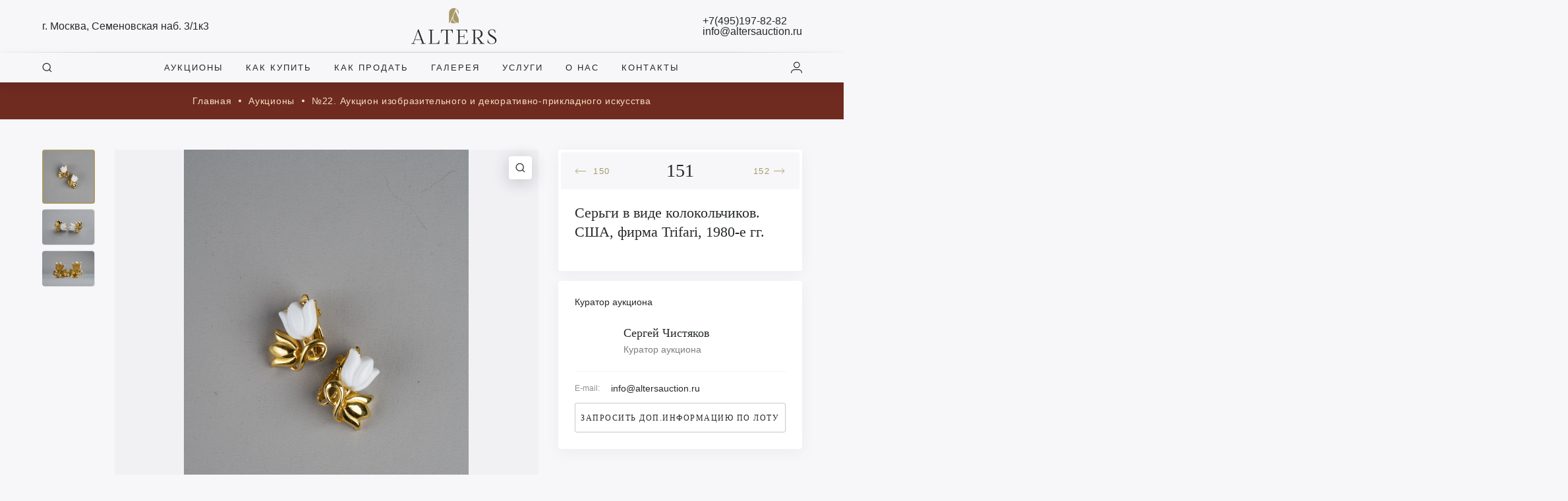

--- FILE ---
content_type: text/html; charset=UTF-8
request_url: https://altersauction.ru/lot/%D1%81%D0%B5%D1%80%D1%8C%D0%B3%D0%B8-%D0%B2-%D0%B2%D0%B8%D0%B4%D0%B5-%D0%BA%D0%BE%D0%BB%D0%BE%D0%BA%D0%BE%D0%BB%D1%8C%D1%87%D0%B8%D0%BA%D0%BE%D0%B2-%D1%81%D1%88%D0%B0-%D1%84%D0%B8%D1%80%D0%BC%D0%B0-t/
body_size: 77508
content:
<!DOCTYPE html>
<html lang="ru-RU">
<head>
	<meta charset="UTF-8" />
	<meta name="viewport" content="width=device-width, initial-scale=1, maximum-scale=1">
	<meta name="description" content="Лот№151.Серьгиввидеколокольчиков.США,фирмаTrifari,1980-егг.Желтыйметалл,эмаль.Клейма:«TrifariTM«.Размеры:длина-2см.Незначительныеследыбытования.Изначальнофирмаи" />
	<meta property="twitter:card" content="summary_large_image" />
	<meta property="og:site_name" content="Alters" />
	<meta property="og:title" content="Аукционный дом «Альтерс» — проект, объединивший опытнейших российских экспертов-антикваров и специалистов в области организации и проведения торгов. +7 (495) 197 82 82" />
	<meta property="og:type" content="website" />
	<meta property="og:description" content="Аукционный дом «Альтерс» — проект, объединивший опытнейших российских экспертов-антикваров и специалистов в области организации и проведения торгов. +7 (495) 197 82 82" />
 	<meta property="vk:image" content="/wp-content/uploads/2021/11/9cce0f034f703e8a64e20e0df30bf797.jpeg" />
	<meta property="twitter:image" content="/wp-content/uploads/2021/11/9cce0f034f703e8a64e20e0df30bf797.jpeg" />
	<meta name="yandex-verification" content="45214710c2859dec" />
	<meta name="yandex-verification" content="45214710c2859dec" />
	<meta name="google-site-verification" content="ay7dQFKQdigkNRy-HLs8n_vkOvpm5ER8eOQzO39AkMI" />
		<link rel="preconnect" href="https://fonts.googleapis.com">
	<link rel="preconnect" href="https://fonts.gstatic.com" crossorigin>
	<div data-lazy="link" data-href="https://fonts.googleapis.com/css2?family=Lora:ital,wght@0,400;0,500;0,600;1,400&family=Roboto:wght@300;400;500&display=swap"></div>
	<div data-lazy="link" data-href="https://unpkg.com/dropzone@5.9.3/dist/min/dropzone.min.css"></div>
	<div data-lazy="link" data-href="https://cdn.jsdelivr.net/npm/select2@4.1.0-beta.1/dist/css/select2.min.css"></div>
	<div data-lazy="link" data-href="/wp-content/themes/main/assets/plugins/fancybox/jquery.fancybox.min.css"></div>
	<div data-lazy="link" data-href="/wp-content/themes/main/assets/plugins/alert/animate.css"></div>
	<div data-lazy="link" data-href="/wp-content/themes/main/assets/plugins/alert/alert.css"></div>
		
	<title>Серьги в виде колокольчиков.США, фирма Trifari, 1980-е гг. | Аукционный дом Альтерс</title>
<meta name='robots' content='max-image-preview:large' />
<link rel='dns-prefetch' href='//cdn.jsdelivr.net' />
<link rel="alternate" type="application/rss+xml" title="Аукционный дом Альтерс &raquo; Лента" href="https://altersauction.ru/feed/" />
<link rel="alternate" type="application/rss+xml" title="Аукционный дом Альтерс &raquo; Лента комментариев" href="https://altersauction.ru/comments/feed/" />
<link rel="alternate" title="oEmbed (JSON)" type="application/json+oembed" href="https://altersauction.ru/wp-json/oembed/1.0/embed?url=https%3A%2F%2Faltersauction.ru%2Flot%2F%25d1%2581%25d0%25b5%25d1%2580%25d1%258c%25d0%25b3%25d0%25b8-%25d0%25b2-%25d0%25b2%25d0%25b8%25d0%25b4%25d0%25b5-%25d0%25ba%25d0%25be%25d0%25bb%25d0%25be%25d0%25ba%25d0%25be%25d0%25bb%25d1%258c%25d1%2587%25d0%25b8%25d0%25ba%25d0%25be%25d0%25b2-%25d1%2581%25d1%2588%25d0%25b0-%25d1%2584%25d0%25b8%25d1%2580%25d0%25bc%25d0%25b0-t%2F" />
<link rel="alternate" title="oEmbed (XML)" type="text/xml+oembed" href="https://altersauction.ru/wp-json/oembed/1.0/embed?url=https%3A%2F%2Faltersauction.ru%2Flot%2F%25d1%2581%25d0%25b5%25d1%2580%25d1%258c%25d0%25b3%25d0%25b8-%25d0%25b2-%25d0%25b2%25d0%25b8%25d0%25b4%25d0%25b5-%25d0%25ba%25d0%25be%25d0%25bb%25d0%25be%25d0%25ba%25d0%25be%25d0%25bb%25d1%258c%25d1%2587%25d0%25b8%25d0%25ba%25d0%25be%25d0%25b2-%25d1%2581%25d1%2588%25d0%25b0-%25d1%2584%25d0%25b8%25d1%2580%25d0%25bc%25d0%25b0-t%2F&#038;format=xml" />
<style id='wp-img-auto-sizes-contain-inline-css' type='text/css'>
img:is([sizes=auto i],[sizes^="auto," i]){contain-intrinsic-size:3000px 1500px}
/*# sourceURL=wp-img-auto-sizes-contain-inline-css */
</style>
<style id='wp-emoji-styles-inline-css' type='text/css'>

	img.wp-smiley, img.emoji {
		display: inline !important;
		border: none !important;
		box-shadow: none !important;
		height: 1em !important;
		width: 1em !important;
		margin: 0 0.07em !important;
		vertical-align: -0.1em !important;
		background: none !important;
		padding: 0 !important;
	}
/*# sourceURL=wp-emoji-styles-inline-css */
</style>
<style id='wp-block-library-inline-css' type='text/css'>
:root{--wp-block-synced-color:#7a00df;--wp-block-synced-color--rgb:122,0,223;--wp-bound-block-color:var(--wp-block-synced-color);--wp-editor-canvas-background:#ddd;--wp-admin-theme-color:#007cba;--wp-admin-theme-color--rgb:0,124,186;--wp-admin-theme-color-darker-10:#006ba1;--wp-admin-theme-color-darker-10--rgb:0,107,160.5;--wp-admin-theme-color-darker-20:#005a87;--wp-admin-theme-color-darker-20--rgb:0,90,135;--wp-admin-border-width-focus:2px}@media (min-resolution:192dpi){:root{--wp-admin-border-width-focus:1.5px}}.wp-element-button{cursor:pointer}:root .has-very-light-gray-background-color{background-color:#eee}:root .has-very-dark-gray-background-color{background-color:#313131}:root .has-very-light-gray-color{color:#eee}:root .has-very-dark-gray-color{color:#313131}:root .has-vivid-green-cyan-to-vivid-cyan-blue-gradient-background{background:linear-gradient(135deg,#00d084,#0693e3)}:root .has-purple-crush-gradient-background{background:linear-gradient(135deg,#34e2e4,#4721fb 50%,#ab1dfe)}:root .has-hazy-dawn-gradient-background{background:linear-gradient(135deg,#faaca8,#dad0ec)}:root .has-subdued-olive-gradient-background{background:linear-gradient(135deg,#fafae1,#67a671)}:root .has-atomic-cream-gradient-background{background:linear-gradient(135deg,#fdd79a,#004a59)}:root .has-nightshade-gradient-background{background:linear-gradient(135deg,#330968,#31cdcf)}:root .has-midnight-gradient-background{background:linear-gradient(135deg,#020381,#2874fc)}:root{--wp--preset--font-size--normal:16px;--wp--preset--font-size--huge:42px}.has-regular-font-size{font-size:1em}.has-larger-font-size{font-size:2.625em}.has-normal-font-size{font-size:var(--wp--preset--font-size--normal)}.has-huge-font-size{font-size:var(--wp--preset--font-size--huge)}.has-text-align-center{text-align:center}.has-text-align-left{text-align:left}.has-text-align-right{text-align:right}.has-fit-text{white-space:nowrap!important}#end-resizable-editor-section{display:none}.aligncenter{clear:both}.items-justified-left{justify-content:flex-start}.items-justified-center{justify-content:center}.items-justified-right{justify-content:flex-end}.items-justified-space-between{justify-content:space-between}.screen-reader-text{border:0;clip-path:inset(50%);height:1px;margin:-1px;overflow:hidden;padding:0;position:absolute;width:1px;word-wrap:normal!important}.screen-reader-text:focus{background-color:#ddd;clip-path:none;color:#444;display:block;font-size:1em;height:auto;left:5px;line-height:normal;padding:15px 23px 14px;text-decoration:none;top:5px;width:auto;z-index:100000}html :where(.has-border-color){border-style:solid}html :where([style*=border-top-color]){border-top-style:solid}html :where([style*=border-right-color]){border-right-style:solid}html :where([style*=border-bottom-color]){border-bottom-style:solid}html :where([style*=border-left-color]){border-left-style:solid}html :where([style*=border-width]){border-style:solid}html :where([style*=border-top-width]){border-top-style:solid}html :where([style*=border-right-width]){border-right-style:solid}html :where([style*=border-bottom-width]){border-bottom-style:solid}html :where([style*=border-left-width]){border-left-style:solid}html :where(img[class*=wp-image-]){height:auto;max-width:100%}:where(figure){margin:0 0 1em}html :where(.is-position-sticky){--wp-admin--admin-bar--position-offset:var(--wp-admin--admin-bar--height,0px)}@media screen and (max-width:600px){html :where(.is-position-sticky){--wp-admin--admin-bar--position-offset:0px}}

/*# sourceURL=wp-block-library-inline-css */
</style><style id='global-styles-inline-css' type='text/css'>
:root{--wp--preset--aspect-ratio--square: 1;--wp--preset--aspect-ratio--4-3: 4/3;--wp--preset--aspect-ratio--3-4: 3/4;--wp--preset--aspect-ratio--3-2: 3/2;--wp--preset--aspect-ratio--2-3: 2/3;--wp--preset--aspect-ratio--16-9: 16/9;--wp--preset--aspect-ratio--9-16: 9/16;--wp--preset--color--black: #000000;--wp--preset--color--cyan-bluish-gray: #abb8c3;--wp--preset--color--white: #ffffff;--wp--preset--color--pale-pink: #f78da7;--wp--preset--color--vivid-red: #cf2e2e;--wp--preset--color--luminous-vivid-orange: #ff6900;--wp--preset--color--luminous-vivid-amber: #fcb900;--wp--preset--color--light-green-cyan: #7bdcb5;--wp--preset--color--vivid-green-cyan: #00d084;--wp--preset--color--pale-cyan-blue: #8ed1fc;--wp--preset--color--vivid-cyan-blue: #0693e3;--wp--preset--color--vivid-purple: #9b51e0;--wp--preset--gradient--vivid-cyan-blue-to-vivid-purple: linear-gradient(135deg,rgb(6,147,227) 0%,rgb(155,81,224) 100%);--wp--preset--gradient--light-green-cyan-to-vivid-green-cyan: linear-gradient(135deg,rgb(122,220,180) 0%,rgb(0,208,130) 100%);--wp--preset--gradient--luminous-vivid-amber-to-luminous-vivid-orange: linear-gradient(135deg,rgb(252,185,0) 0%,rgb(255,105,0) 100%);--wp--preset--gradient--luminous-vivid-orange-to-vivid-red: linear-gradient(135deg,rgb(255,105,0) 0%,rgb(207,46,46) 100%);--wp--preset--gradient--very-light-gray-to-cyan-bluish-gray: linear-gradient(135deg,rgb(238,238,238) 0%,rgb(169,184,195) 100%);--wp--preset--gradient--cool-to-warm-spectrum: linear-gradient(135deg,rgb(74,234,220) 0%,rgb(151,120,209) 20%,rgb(207,42,186) 40%,rgb(238,44,130) 60%,rgb(251,105,98) 80%,rgb(254,248,76) 100%);--wp--preset--gradient--blush-light-purple: linear-gradient(135deg,rgb(255,206,236) 0%,rgb(152,150,240) 100%);--wp--preset--gradient--blush-bordeaux: linear-gradient(135deg,rgb(254,205,165) 0%,rgb(254,45,45) 50%,rgb(107,0,62) 100%);--wp--preset--gradient--luminous-dusk: linear-gradient(135deg,rgb(255,203,112) 0%,rgb(199,81,192) 50%,rgb(65,88,208) 100%);--wp--preset--gradient--pale-ocean: linear-gradient(135deg,rgb(255,245,203) 0%,rgb(182,227,212) 50%,rgb(51,167,181) 100%);--wp--preset--gradient--electric-grass: linear-gradient(135deg,rgb(202,248,128) 0%,rgb(113,206,126) 100%);--wp--preset--gradient--midnight: linear-gradient(135deg,rgb(2,3,129) 0%,rgb(40,116,252) 100%);--wp--preset--font-size--small: 13px;--wp--preset--font-size--medium: 20px;--wp--preset--font-size--large: 36px;--wp--preset--font-size--x-large: 42px;--wp--preset--spacing--20: 0.44rem;--wp--preset--spacing--30: 0.67rem;--wp--preset--spacing--40: 1rem;--wp--preset--spacing--50: 1.5rem;--wp--preset--spacing--60: 2.25rem;--wp--preset--spacing--70: 3.38rem;--wp--preset--spacing--80: 5.06rem;--wp--preset--shadow--natural: 6px 6px 9px rgba(0, 0, 0, 0.2);--wp--preset--shadow--deep: 12px 12px 50px rgba(0, 0, 0, 0.4);--wp--preset--shadow--sharp: 6px 6px 0px rgba(0, 0, 0, 0.2);--wp--preset--shadow--outlined: 6px 6px 0px -3px rgb(255, 255, 255), 6px 6px rgb(0, 0, 0);--wp--preset--shadow--crisp: 6px 6px 0px rgb(0, 0, 0);}:where(.is-layout-flex){gap: 0.5em;}:where(.is-layout-grid){gap: 0.5em;}body .is-layout-flex{display: flex;}.is-layout-flex{flex-wrap: wrap;align-items: center;}.is-layout-flex > :is(*, div){margin: 0;}body .is-layout-grid{display: grid;}.is-layout-grid > :is(*, div){margin: 0;}:where(.wp-block-columns.is-layout-flex){gap: 2em;}:where(.wp-block-columns.is-layout-grid){gap: 2em;}:where(.wp-block-post-template.is-layout-flex){gap: 1.25em;}:where(.wp-block-post-template.is-layout-grid){gap: 1.25em;}.has-black-color{color: var(--wp--preset--color--black) !important;}.has-cyan-bluish-gray-color{color: var(--wp--preset--color--cyan-bluish-gray) !important;}.has-white-color{color: var(--wp--preset--color--white) !important;}.has-pale-pink-color{color: var(--wp--preset--color--pale-pink) !important;}.has-vivid-red-color{color: var(--wp--preset--color--vivid-red) !important;}.has-luminous-vivid-orange-color{color: var(--wp--preset--color--luminous-vivid-orange) !important;}.has-luminous-vivid-amber-color{color: var(--wp--preset--color--luminous-vivid-amber) !important;}.has-light-green-cyan-color{color: var(--wp--preset--color--light-green-cyan) !important;}.has-vivid-green-cyan-color{color: var(--wp--preset--color--vivid-green-cyan) !important;}.has-pale-cyan-blue-color{color: var(--wp--preset--color--pale-cyan-blue) !important;}.has-vivid-cyan-blue-color{color: var(--wp--preset--color--vivid-cyan-blue) !important;}.has-vivid-purple-color{color: var(--wp--preset--color--vivid-purple) !important;}.has-black-background-color{background-color: var(--wp--preset--color--black) !important;}.has-cyan-bluish-gray-background-color{background-color: var(--wp--preset--color--cyan-bluish-gray) !important;}.has-white-background-color{background-color: var(--wp--preset--color--white) !important;}.has-pale-pink-background-color{background-color: var(--wp--preset--color--pale-pink) !important;}.has-vivid-red-background-color{background-color: var(--wp--preset--color--vivid-red) !important;}.has-luminous-vivid-orange-background-color{background-color: var(--wp--preset--color--luminous-vivid-orange) !important;}.has-luminous-vivid-amber-background-color{background-color: var(--wp--preset--color--luminous-vivid-amber) !important;}.has-light-green-cyan-background-color{background-color: var(--wp--preset--color--light-green-cyan) !important;}.has-vivid-green-cyan-background-color{background-color: var(--wp--preset--color--vivid-green-cyan) !important;}.has-pale-cyan-blue-background-color{background-color: var(--wp--preset--color--pale-cyan-blue) !important;}.has-vivid-cyan-blue-background-color{background-color: var(--wp--preset--color--vivid-cyan-blue) !important;}.has-vivid-purple-background-color{background-color: var(--wp--preset--color--vivid-purple) !important;}.has-black-border-color{border-color: var(--wp--preset--color--black) !important;}.has-cyan-bluish-gray-border-color{border-color: var(--wp--preset--color--cyan-bluish-gray) !important;}.has-white-border-color{border-color: var(--wp--preset--color--white) !important;}.has-pale-pink-border-color{border-color: var(--wp--preset--color--pale-pink) !important;}.has-vivid-red-border-color{border-color: var(--wp--preset--color--vivid-red) !important;}.has-luminous-vivid-orange-border-color{border-color: var(--wp--preset--color--luminous-vivid-orange) !important;}.has-luminous-vivid-amber-border-color{border-color: var(--wp--preset--color--luminous-vivid-amber) !important;}.has-light-green-cyan-border-color{border-color: var(--wp--preset--color--light-green-cyan) !important;}.has-vivid-green-cyan-border-color{border-color: var(--wp--preset--color--vivid-green-cyan) !important;}.has-pale-cyan-blue-border-color{border-color: var(--wp--preset--color--pale-cyan-blue) !important;}.has-vivid-cyan-blue-border-color{border-color: var(--wp--preset--color--vivid-cyan-blue) !important;}.has-vivid-purple-border-color{border-color: var(--wp--preset--color--vivid-purple) !important;}.has-vivid-cyan-blue-to-vivid-purple-gradient-background{background: var(--wp--preset--gradient--vivid-cyan-blue-to-vivid-purple) !important;}.has-light-green-cyan-to-vivid-green-cyan-gradient-background{background: var(--wp--preset--gradient--light-green-cyan-to-vivid-green-cyan) !important;}.has-luminous-vivid-amber-to-luminous-vivid-orange-gradient-background{background: var(--wp--preset--gradient--luminous-vivid-amber-to-luminous-vivid-orange) !important;}.has-luminous-vivid-orange-to-vivid-red-gradient-background{background: var(--wp--preset--gradient--luminous-vivid-orange-to-vivid-red) !important;}.has-very-light-gray-to-cyan-bluish-gray-gradient-background{background: var(--wp--preset--gradient--very-light-gray-to-cyan-bluish-gray) !important;}.has-cool-to-warm-spectrum-gradient-background{background: var(--wp--preset--gradient--cool-to-warm-spectrum) !important;}.has-blush-light-purple-gradient-background{background: var(--wp--preset--gradient--blush-light-purple) !important;}.has-blush-bordeaux-gradient-background{background: var(--wp--preset--gradient--blush-bordeaux) !important;}.has-luminous-dusk-gradient-background{background: var(--wp--preset--gradient--luminous-dusk) !important;}.has-pale-ocean-gradient-background{background: var(--wp--preset--gradient--pale-ocean) !important;}.has-electric-grass-gradient-background{background: var(--wp--preset--gradient--electric-grass) !important;}.has-midnight-gradient-background{background: var(--wp--preset--gradient--midnight) !important;}.has-small-font-size{font-size: var(--wp--preset--font-size--small) !important;}.has-medium-font-size{font-size: var(--wp--preset--font-size--medium) !important;}.has-large-font-size{font-size: var(--wp--preset--font-size--large) !important;}.has-x-large-font-size{font-size: var(--wp--preset--font-size--x-large) !important;}
/*# sourceURL=global-styles-inline-css */
</style>

<style id='classic-theme-styles-inline-css' type='text/css'>
/*! This file is auto-generated */
.wp-block-button__link{color:#fff;background-color:#32373c;border-radius:9999px;box-shadow:none;text-decoration:none;padding:calc(.667em + 2px) calc(1.333em + 2px);font-size:1.125em}.wp-block-file__button{background:#32373c;color:#fff;text-decoration:none}
/*# sourceURL=/wp-includes/css/classic-themes.min.css */
</style>
<link rel='stylesheet' id='blankslate-style-css' href='https://altersauction.ru/wp-content/themes/main/style.css?v=3.4&#038;ver=6.9' type='text/css' media='all' />
<link rel='stylesheet' id='responsive-css' href='https://altersauction.ru/wp-content/themes/main/assets/css/responsive.css?v=1&#038;ver=6.9' type='text/css' media='all' />
<link rel='stylesheet' id='jquery-ui-css' href='https://altersauction.ru/wp-content/themes/main/assets/js/jquery.ui/jquery-ui.css?ver=6.9' type='text/css' media='all' />
<link rel='stylesheet' id='toast-css-css' href='https://altersauction.ru/wp-content/themes/main/assets/plugins/toast/jquery.toast.min.css?ver=6.9' type='text/css' media='all' />
<link rel='stylesheet' id='swiper-css-css' href='https://altersauction.ru/wp-content/themes/main/assets/plugins/swiper/swiper.min.css?ver=6.9' type='text/css' media='all' />
<script type="text/javascript" src="https://altersauction.ru/wp-includes/js/jquery/jquery.min.js?ver=3.7.1" id="jquery-core-js"></script>
<script type="text/javascript" src="https://altersauction.ru/wp-includes/js/jquery/jquery-migrate.min.js?ver=3.4.1" id="jquery-migrate-js"></script>
<link rel="https://api.w.org/" href="https://altersauction.ru/wp-json/" /><link rel="alternate" title="JSON" type="application/json" href="https://altersauction.ru/wp-json/wp/v2/lot/11719" /><link rel="EditURI" type="application/rsd+xml" title="RSD" href="https://altersauction.ru/xmlrpc.php?rsd" />
<meta name="generator" content="WordPress 6.9" />
<link rel="canonical" href="https://altersauction.ru/lot/%d1%81%d0%b5%d1%80%d1%8c%d0%b3%d0%b8-%d0%b2-%d0%b2%d0%b8%d0%b4%d0%b5-%d0%ba%d0%be%d0%bb%d0%be%d0%ba%d0%be%d0%bb%d1%8c%d1%87%d0%b8%d0%ba%d0%be%d0%b2-%d1%81%d1%88%d0%b0-%d1%84%d0%b8%d1%80%d0%bc%d0%b0-t/" />
<link rel='shortlink' href='https://altersauction.ru/?p=11719' />
<link rel="icon" href="https://altersauction.ru/wp-content/uploads/2021/10/cropped-alters-32x32.png" sizes="32x32" />
<link rel="icon" href="https://altersauction.ru/wp-content/uploads/2021/10/cropped-alters-192x192.png" sizes="192x192" />
<link rel="apple-touch-icon" href="https://altersauction.ru/wp-content/uploads/2021/10/cropped-alters-180x180.png" />
<meta name="msapplication-TileImage" content="https://altersauction.ru/wp-content/uploads/2021/10/cropped-alters-270x270.png" />
		<script type="text/javascript" src="/wp-includes/js/jquery/jquery.min.js?ver=3.6.0" id="jquery-core-js"></script>
	<script type="text/javascript" src="/wp-includes/js/jquery/jquery-migrate.min.js?ver=3.3.2" id="jquery-migrate-js"></script>
		<script>
		var SITE_URL = "https://altersauction.ru";
		var ENABLE_LAZY_IMAGES = false;
	</script>
	<meta name="lazy_script"/>
	<!-- LPTracker code start -->
<script type="text/javascript">
(function() {
var projectId = 102454;
var script = document.createElement('script');
script.type = 'text/javascript';
script.src = 'https://lpt-crm.online/lpt_widget/out/parser.min.js';
window.lptWg = window.lptWg || {};
window.lptWg.projectId = projectId;
window.lptWg.parser = true;
document.head.appendChild(script);
})()
</script>
<script type="text/javascript">
(function() {
var projectId = 102454;
var script = document.createElement('script');
script.type = 'text/javascript';
script.src = 'https://lpt-crm.online/lpt_widget/kick-widget.js';
window.lptWg = window.lptWg || {};
window.lptWg.projectId = projectId;
window.lptWg.parser = true;
document.head.appendChild(script);
})()
</script>
<!-- LPTracker code End -->
</head>
<body class="wp-singular lot-template-default single single-lot postid-11719 wp-embed-responsive wp-theme-main ">
<div id="page"><header class="header-1">
	<div class="header--row row--1 lm-hide">
		<div class="container">
			<div class="header--wrapper">
				<div class="col"><a class="ui-label" href="https://yandex.ru/maps/-/CCUyaYaEOC" target="_blank"><span class="label">г. Москва, Семеновская наб. 3/1к3</span></a></div>
				<div class="col"><a class="ui-logo" href="/"></a></div>
				<div class="col">
					<div class="ui-label flex-col">
						<span class="label"><a href="tel:+74951978282">+7(495)197-82-82</a></span>
						<span class="label"><a href="mailto:info@altersauction.ru">info@altersauction.ru</a></span>
					</div>
				</div>
			</div>
		</div>
	</div>
	<div class="header--row row--2 lm-hide">
		<div class="container">
			<div class="header--wrapper">
				<div class="col"><div class="ui-label" open-window="search"><span class="icon"><span class="icon--search"></span></span></div></div>
				<div class="col">
					<div class="menu-header-menu-container"><ul id="menu-header-menu" class="header--menu lm-hide"><li id="menu-item-997" class="menu-item menu-item-type-post_type menu-item-object-page menu-item-997"><a href="https://altersauction.ru/auctions/" itemprop="url">Аукционы</a></li>
<li id="menu-item-996" class="menu-item menu-item-type-post_type menu-item-object-page menu-item-996"><a href="https://altersauction.ru/how-to-buy/" itemprop="url">Как купить</a></li>
<li id="menu-item-995" class="menu-item menu-item-type-post_type menu-item-object-page menu-item-995"><a href="https://altersauction.ru/how-to-sell/" itemprop="url">Как продать</a></li>
<li id="menu-item-994" class="menu-item menu-item-type-post_type menu-item-object-page menu-item-994"><a href="https://altersauction.ru/gallery/" itemprop="url">Галерея</a></li>
<li id="menu-item-993" class="menu-item menu-item-type-post_type menu-item-object-page menu-item-993"><a href="https://altersauction.ru/services/" itemprop="url">Услуги</a></li>
<li id="menu-item-1547" class="menu-item menu-item-type-post_type menu-item-object-page menu-item-1547"><a href="https://altersauction.ru/about/" itemprop="url">О нас</a></li>
<li id="menu-item-1548" class="menu-item menu-item-type-post_type menu-item-object-page menu-item-1548"><a href="https://altersauction.ru/contacts/" itemprop="url">Контакты</a></li>
</ul></div>				</div>
				<div class="col">
											<div class="ui-label" open-window="sign-in"><span class="icon"><span class="icon--user"></span></span></div>
									</div>
			</div>
		</div>
	</div>
	<div class="header--row row--1 lm-show">
		<div class="container">
			<div class="header--wrapper">
				<div class="col"><div class="ui-label" open-window="mobile-menu"><span class="icon"><span class="icon--menu"><span class="line"></span></span></span></div></div>
				<div class="col"><a class="ui-logo" href="/"></a></div>
				<div class="col">
										<div class="ui-label" open-window="sign-in"><span class="icon"><span class="icon--user"></span></span></div>
									</div>
			</div>
		</div>
	</div>
</header><input type="hidden" id="post_id" value="11719">
<input type="hidden" id="post_title" value="Серьги в виде колокольчиков.<br>США, фирма Trifari, 1980-е гг.">
<input type="hidden" id="preview" value="/wp-content/uploads/images/Изображения/auction_22/Ю23-005-1-8--А.jpg">
<input type="hidden" id="price_range_from" value="1 500">
<section class="ui-section--2">
	<div class="container">
		<div class="section--content text-center">
			
			<div class="ui-breadcrumbs">
				<a class="item" href="/">
					Главная
				</a>
				<a class="item" href="/auctions/">
					Аукционы
				</a>
				<a class="item" href="/auction/%d0%b0%d1%83%d0%ba%d1%86%d0%b8%d0%be%d0%bd-%d0%b8%d0%b7%d0%be%d0%b1%d1%80%d0%b0%d0%b7%d0%b8%d1%82%d0%b5%d0%bb%d1%8c%d0%bd%d0%be%d0%b3%d0%be-%d0%b8-%d0%b4%d0%b5%d0%ba%d0%be%d1%80%d0%b0%d1%82%d0%b8-2/">
					№22. Аукцион изобразительного и декоративно-прикладного искусства				</a>
			</div>
		</div>
	</div>
</section>
<div class="container">
	<div class="ui-lot">
		<div class="wrapper">
			<div class="col-1">
				
				<div class="gallery-item">
					<div class="item active" data-fancybox="item_gallery" href="/wp-content/uploads/images/Изображения/auction_22/Ю23-005-1-8--А.jpg"><img src="/wp-content/uploads/images/Изображения/auction_22/s_thumb/Ю23-005-1-8--А.webp" alt="Серьги в виде колокольчиков.<br>США, фирма Trifari, 1980-е гг."></div><div class="item " data-fancybox="item_gallery" href="/wp-content/uploads/images/Изображения/auction_22/Ю23-005-1-8--Б.jpg"><img src="/wp-content/uploads/images/Изображения/auction_22/s_thumb/Ю23-005-1-8--Б.webp" alt="Серьги в виде колокольчиков.<br>США, фирма Trifari, 1980-е гг."></div><div class="item " data-fancybox="item_gallery" href="/wp-content/uploads/images/Изображения/auction_22/Ю23-005-1-8--В.jpg"><img src="/wp-content/uploads/images/Изображения/auction_22/s_thumb/Ю23-005-1-8--В.webp" alt="Серьги в виде колокольчиков.<br>США, фирма Trifari, 1980-е гг."></div>				</div>
			</div>
			<div class="col-2">
				<div class="preview-zoom" onclick="jQuery('.gallery-item [data-fancybox]:first-child').click();"><span class="icon--search"></span></div>
				<div class="preview" id="image-zoom">
					<img alt="Серьги в виде колокольчиков.<br>США, фирма Trifari, 1980-е гг." src="/wp-content/uploads/images/Изображения/auction_22/Ю23-005-1-8--А.jpg" data-fancybox="item_gallery" href="/wp-content/uploads/images/Изображения/auction_22/Ю23-005-1-8--А.jpg">
				</div>
				<div class="description">
					<h2>Описание</h2>
					<p>Серьги в виде колокольчиков.</p><p>США, фирма Trifari, 1980-е гг.</p><p>Желтый металл, эмаль.</p><p>Клейма: «Trifari TM».  </p><p>Размеры: длина &#8212; 2 см.</p><p>Незначительные следы бытования.</p><p>Изначально фирма именовалась как «Trifari and Trifari».   Семейный бизнес основали два итальянца: Густаво Трифари и его дядя в 1910 году. Через несколько лет дядя Трифари уходит из бизнеса, и название марки сокращается до «Trifari».  </p><p>Вначале 1930-х, место главного конструктора компании занял дизайнер Альфред Филипп.</p><p>Его работы в стиле ар-деко приобрели огромную популярность у любителей costume jewellery (бижутерия, имитирующая ювелирные украшения). Поначалу, он создает для Trifari бижутерию, которая почти неотличима от классических ювелирных изделий. Со временем дизайн украшений становится более смелым.</p><p>Причудливые конструкции, внимание к мелким деталям, сделали Trifari лидером в производстве бижутерии.</p>
				</div>
			</div>
			<div class="col-3">
				<div class="sidebar">
					<div class="section">
						<div class="section--wrapper">
							<div class="ui-lot-details">
								<div class="lot-navigation">
									<div class="prev">
										<a href="https://altersauction.ru/lot/%d0%ba%d0%bb%d0%b8%d0%bf%d1%81%d1%8b-%d0%b2-%d0%b2%d0%b8%d0%b4%d0%b5-%d0%b1%d0%be%d0%b6%d1%8c%d0%b8%d1%85-%d0%ba%d0%be%d1%80%d0%be%d0%b2%d0%be%d0%ba-%d1%81%d1%88%d0%b0-1970-80-%d0%b5-%d0%b3%d0%b3/"><span class="icon"><span class="icon--arrow-long"></span></span> <span class="label">150</span></a>									</div>
									<div class="current">151</div>
									<div class="next">
										<a href="https://altersauction.ru/lot/%d0%b1%d1%80%d0%be%d1%88%d1%8c-%d0%b2-%d0%b2%d0%b8%d0%b4%d0%b5-%d1%89%d0%b8%d1%82%d0%b0-%d0%be%d0%b1%d1%80%d0%b0%d0%bc%d0%bb%d0%b5%d0%bd%d0%bd%d0%be%d0%b3%d0%be-%d0%bb%d0%b5%d0%bd%d1%82%d0%b0%d0%bc/"><span class="label">152</span><span class="icon"><span class="icon--arrow-long right"></span></span></a>									</div>
								</div>
								<div class="wrapper">
									<div class="title l-mb-20"><h1 class="l-fs-22 l-mt-0 l-mb-0">Серьги в виде колокольчиков.<br>США, фирма Trifari, 1980-е гг.</h1></div>
																										</div>
							</div>
						</div>
					</div>
					
					<div class="section">
						<div class="section--wrapper">
							
<div class="ui-curator--short">
	<div class="wrapper">
				<div class="title">Куратор аукциона</div>
		<div class="fullname" open-curator='{"fullname":"Сергей Чистяков","avatar":"\/wp-content\/themes\/main\/assets\/icons\/avatar.svg","position":"Куратор аукциона","description":"","phone":"","email":"info@altersauction.ru"}'>
			<div class="col-left"><div class="image lazy-load" data-src="/wp-content/themes/main/assets/icons/avatar.svg"></div></div>
			<div class="col-right">
				<div class="title">Сергей Чистяков</div>
				<p class="color-gray">Куратор аукциона</p>
			</div>
		</div>
		<div class="ui-label--1 l-mb-15 lm-mb-10"><span class="label l-fs-12 lm-fs-16">E-mail:</span><span class="text">info@altersauction.ru</span></div>
					<div class="ui-button w-100" data-modal="lot_info" data-title="Дополнительная информация по лоту" data-id="11719" data-firstname="" data-lastname="" data-email="" data-phone="" data-message="Например, пришлите мне дополнительные фотографии данного лота"><span class="label"><div class="lm-hide">Запросить доп.информацию по лоту</div> <div class="lm-show">Запросить доп.информацию</div></span></div>
	</div>
</div>						</div>
					</div>
				</div>
			</div>
		</div>
	</div>
</div>
<section class="bg-gray l-mb-0 l-mt-15 lm-pb-15">
	<div class="container">
		<div class="section--header">
			<div class="label"><h3 class="text-black">Вам также может понравиться</h3></div>
			<div class="actions lm-mb-15"><a href="/auction/%d0%b0%d1%83%d0%ba%d1%86%d0%b8%d0%be%d0%bd-%d0%b8%d0%b7%d0%be%d0%b1%d1%80%d0%b0%d0%b7%d0%b8%d1%82%d0%b5%d0%bb%d1%8c%d0%bd%d0%be%d0%b3%d0%be-%d0%b8-%d0%b4%d0%b5%d0%ba%d0%be%d1%80%d0%b0%d1%82%d0%b8-2/?lot_categories=jewelry" class="color-gold l-fw-500" target="_blank">Все <span class="icon--arrow-gold l-ml-5"></span></a></div>
		</div>
		<div class="section--content">
			<div class="swiper ui-lots ui-slider" id="slider-lots">
				<div class="swiper-wrapper">
					<div class="ui-lot--short swiper-slide">
	<div class="wrapper">
		<div class="item--preview" data-href="https://altersauction.ru/lot/%d0%b1%d1%80%d0%be%d1%88%d1%8c-%d0%b2-%d0%b2%d0%b8%d0%b4%d0%b5-%d0%b1%d0%b5%d0%bb%d0%be%d0%b9-%d1%80%d0%be%d0%b7%d1%8b-%d0%b2%d0%b5%d0%bb%d0%b8%d0%ba%d0%be%d0%b1%d1%80%d0%b8%d1%82%d0%b0%d0%bd%d0%b8/">
			<div class="image lazy-load" data-src="https://altersauction.ru/wp-content/uploads/images/Изображения/auction_22/thumb/Ю23-005-1-3--А.webp"></div>
		</div>
		<div class="item--details">
			<div class="style--grid">
				<a href="https://altersauction.ru/lot/%d0%b1%d1%80%d0%be%d1%88%d1%8c-%d0%b2-%d0%b2%d0%b8%d0%b4%d0%b5-%d0%b1%d0%b5%d0%bb%d0%be%d0%b9-%d1%80%d0%be%d0%b7%d1%8b-%d0%b2%d0%b5%d0%bb%d0%b8%d0%ba%d0%be%d0%b1%d1%80%d0%b8%d1%82%d0%b0%d0%bd%d0%b8/" class="ui-title--3"> Брошь в виде белой розы.<br>Великобритания</a>
				<div class="item--footer">
										<div class="item"><a href="#" class="ui-button ui-button--2 ui-button--only-icon toggle-bookmark" data-id="11714"><span class="icon"><span class="icon--heart "></span></span></a></div>
				</div>
				
			</div>
			
			<div class="style--list">
				<a class="ui-title--5 l-mb-15" href="https://altersauction.ru/lot/%d0%b1%d1%80%d0%be%d1%88%d1%8c-%d0%b2-%d0%b2%d0%b8%d0%b4%d0%b5-%d0%b1%d0%b5%d0%bb%d0%be%d0%b9-%d1%80%d0%be%d0%b7%d1%8b-%d0%b2%d0%b5%d0%bb%d0%b8%d0%ba%d0%be%d0%b1%d1%80%d0%b8%d1%82%d0%b0%d0%bd%d0%b8/">Брошь в виде белой розы.<br>Великобритания, фирма Cara China Staffordshire Made in England, 1970-е гг.</a>
				
				<div class="item--footer">
					<div class="col-left">
																							</div>
					<div class="col-right">
						<div class="ui-button--group">
							<div class="item"><a href="#" class="ui-button  ui-button--only-icon toggle-bookmark" data-id="11714"><span class="icon"><span class="icon--heart "></span></span></a></div>
						</div>
					</div>
				</div>
				
			</div>
			
		</div>
	</div>
</div>
<div class="ui-lot--short swiper-slide">
	<div class="wrapper">
		<div class="item--preview" data-href="https://altersauction.ru/lot/%d0%b1%d1%80%d0%be%d1%88%d1%8c-%d0%b2-%d1%81%d1%82%d0%b8%d0%bb%d0%b5-%d0%b1%d0%b0%d1%80%d0%be%d0%ba%d0%ba%d0%be-%d1%81-%d0%bf%d0%be%d0%b4%d0%b2%d0%b5%d1%81%d0%ba%d0%b0%d0%bc%d0%b8-%d1%81%d1%88%d0%b0/">
			<div class="image lazy-load" data-src="https://altersauction.ru/wp-content/uploads/images/Изображения/auction_22/thumb/Ю23-005-1-4--А.webp"></div>
		</div>
		<div class="item--details">
			<div class="style--grid">
				<a href="https://altersauction.ru/lot/%d0%b1%d1%80%d0%be%d1%88%d1%8c-%d0%b2-%d1%81%d1%82%d0%b8%d0%bb%d0%b5-%d0%b1%d0%b0%d1%80%d0%be%d0%ba%d0%ba%d0%be-%d1%81-%d0%bf%d0%be%d0%b4%d0%b2%d0%b5%d1%81%d0%ba%d0%b0%d0%bc%d0%b8-%d1%81%d1%88%d0%b0/" class="ui-title--3"> Брошь в стиле барокко с</a>
				<div class="item--footer">
										<div class="item"><a href="#" class="ui-button ui-button--2 ui-button--only-icon toggle-bookmark" data-id="11715"><span class="icon"><span class="icon--heart "></span></span></a></div>
				</div>
				
			</div>
			
			<div class="style--list">
				<a class="ui-title--5 l-mb-15" href="https://altersauction.ru/lot/%d0%b1%d1%80%d0%be%d1%88%d1%8c-%d0%b2-%d1%81%d1%82%d0%b8%d0%bb%d0%b5-%d0%b1%d0%b0%d1%80%d0%be%d0%ba%d0%ba%d0%be-%d1%81-%d0%bf%d0%be%d0%b4%d0%b2%d0%b5%d1%81%d0%ba%d0%b0%d0%bc%d0%b8-%d1%81%d1%88%d0%b0/">Брошь в стиле барокко с подвесками.<br>США, 1970-80-е гг.</a>
				
				<div class="item--footer">
					<div class="col-left">
																							</div>
					<div class="col-right">
						<div class="ui-button--group">
							<div class="item"><a href="#" class="ui-button  ui-button--only-icon toggle-bookmark" data-id="11715"><span class="icon"><span class="icon--heart "></span></span></a></div>
						</div>
					</div>
				</div>
				
			</div>
			
		</div>
	</div>
</div>
<div class="ui-lot--short swiper-slide">
	<div class="wrapper">
		<div class="item--preview" data-href="https://altersauction.ru/lot/%d0%b1%d1%80%d0%be%d1%88%d1%8c-%d0%b2-%d0%b2%d0%b8%d0%b4%d0%b5-%d0%b1%d0%b0%d1%80%d1%85%d0%b0%d1%82%d1%86%d0%b5%d0%b2-%d1%81-%d1%8d%d0%bc%d0%b0%d0%bb%d1%8c%d1%8e-%d0%b8-%d0%b8%d0%bd%d0%ba%d1%80%d1%83/">
			<div class="image lazy-load" data-src="https://altersauction.ru/wp-content/uploads/images/Изображения/auction_22/thumb/Ю23-005-1-5--А.webp"></div>
		</div>
		<div class="item--details">
			<div class="style--grid">
				<a href="https://altersauction.ru/lot/%d0%b1%d1%80%d0%be%d1%88%d1%8c-%d0%b2-%d0%b2%d0%b8%d0%b4%d0%b5-%d0%b1%d0%b0%d1%80%d1%85%d0%b0%d1%82%d1%86%d0%b5%d0%b2-%d1%81-%d1%8d%d0%bc%d0%b0%d0%bb%d1%8c%d1%8e-%d0%b8-%d0%b8%d0%bd%d0%ba%d1%80%d1%83/" class="ui-title--3"> Брошь в виде бархатцев с</a>
				<div class="item--footer">
										<div class="item"><a href="#" class="ui-button ui-button--2 ui-button--only-icon toggle-bookmark" data-id="11716"><span class="icon"><span class="icon--heart "></span></span></a></div>
				</div>
				
			</div>
			
			<div class="style--list">
				<a class="ui-title--5 l-mb-15" href="https://altersauction.ru/lot/%d0%b1%d1%80%d0%be%d1%88%d1%8c-%d0%b2-%d0%b2%d0%b8%d0%b4%d0%b5-%d0%b1%d0%b0%d1%80%d1%85%d0%b0%d1%82%d1%86%d0%b5%d0%b2-%d1%81-%d1%8d%d0%bc%d0%b0%d0%bb%d1%8c%d1%8e-%d0%b8-%d0%b8%d0%bd%d0%ba%d1%80%d1%83/">Брошь в виде бархатцев с эмалью и инкрустацией.<br>США, фирма Monet, 1970-80-е годы.</a>
				
				<div class="item--footer">
					<div class="col-left">
																							</div>
					<div class="col-right">
						<div class="ui-button--group">
							<div class="item"><a href="#" class="ui-button  ui-button--only-icon toggle-bookmark" data-id="11716"><span class="icon"><span class="icon--heart "></span></span></a></div>
						</div>
					</div>
				</div>
				
			</div>
			
		</div>
	</div>
</div>
<div class="ui-lot--short swiper-slide">
	<div class="wrapper">
		<div class="item--preview" data-href="https://altersauction.ru/lot/%d0%b1%d1%80%d0%be%d1%88%d1%8c-%d0%b2-%d0%b2%d0%b8%d0%b4%d0%b5-%d1%81%d0%be%d0%b2%d1%8b-%d0%bd%d0%b0-%d0%b2%d0%b5%d1%82%d0%ba%d0%b5-%d1%81-%d0%b8%d0%bd%d0%ba%d1%80%d1%83%d1%81%d1%82%d0%b0%d1%86%d0%b8/">
			<div class="image lazy-load" data-src="https://altersauction.ru/wp-content/uploads/images/Изображения/auction_22/thumb/Ю23-005-1-6--А.webp"></div>
		</div>
		<div class="item--details">
			<div class="style--grid">
				<a href="https://altersauction.ru/lot/%d0%b1%d1%80%d0%be%d1%88%d1%8c-%d0%b2-%d0%b2%d0%b8%d0%b4%d0%b5-%d1%81%d0%be%d0%b2%d1%8b-%d0%bd%d0%b0-%d0%b2%d0%b5%d1%82%d0%ba%d0%b5-%d1%81-%d0%b8%d0%bd%d0%ba%d1%80%d1%83%d1%81%d1%82%d0%b0%d1%86%d0%b8/" class="ui-title--3"> Брошь в виде совы на</a>
				<div class="item--footer">
										<div class="item"><a href="#" class="ui-button ui-button--2 ui-button--only-icon toggle-bookmark" data-id="11717"><span class="icon"><span class="icon--heart "></span></span></a></div>
				</div>
				
			</div>
			
			<div class="style--list">
				<a class="ui-title--5 l-mb-15" href="https://altersauction.ru/lot/%d0%b1%d1%80%d0%be%d1%88%d1%8c-%d0%b2-%d0%b2%d0%b8%d0%b4%d0%b5-%d1%81%d0%be%d0%b2%d1%8b-%d0%bd%d0%b0-%d0%b2%d0%b5%d1%82%d0%ba%d0%b5-%d1%81-%d0%b8%d0%bd%d0%ba%d1%80%d1%83%d1%81%d1%82%d0%b0%d1%86%d0%b8/">Брошь в виде совы на ветке с инкрустацией.<br>США, фирма Napier, 1970-80-е гг.</a>
				
				<div class="item--footer">
					<div class="col-left">
																							</div>
					<div class="col-right">
						<div class="ui-button--group">
							<div class="item"><a href="#" class="ui-button  ui-button--only-icon toggle-bookmark" data-id="11717"><span class="icon"><span class="icon--heart "></span></span></a></div>
						</div>
					</div>
				</div>
				
			</div>
			
		</div>
	</div>
</div>
<div class="ui-lot--short swiper-slide">
	<div class="wrapper">
		<div class="item--preview" data-href="https://altersauction.ru/lot/%d0%ba%d0%bb%d0%b8%d0%bf%d1%81%d1%8b-%d0%b2-%d0%b2%d0%b8%d0%b4%d0%b5-%d0%b1%d0%be%d0%b6%d1%8c%d0%b8%d1%85-%d0%ba%d0%be%d1%80%d0%be%d0%b2%d0%be%d0%ba-%d1%81%d1%88%d0%b0-1970-80-%d0%b5-%d0%b3%d0%b3/">
			<div class="image lazy-load" data-src="https://altersauction.ru/wp-content/uploads/images/Изображения/auction_22/thumb/Ю23-005-1-7--А.webp"></div>
		</div>
		<div class="item--details">
			<div class="style--grid">
				<a href="https://altersauction.ru/lot/%d0%ba%d0%bb%d0%b8%d0%bf%d1%81%d1%8b-%d0%b2-%d0%b2%d0%b8%d0%b4%d0%b5-%d0%b1%d0%be%d0%b6%d1%8c%d0%b8%d1%85-%d0%ba%d0%be%d1%80%d0%be%d0%b2%d0%be%d0%ba-%d1%81%d1%88%d0%b0-1970-80-%d0%b5-%d0%b3%d0%b3/" class="ui-title--3"> Клипсы в виде божьих коровок.<br>США</a>
				<div class="item--footer">
										<div class="item"><a href="#" class="ui-button ui-button--2 ui-button--only-icon toggle-bookmark" data-id="11718"><span class="icon"><span class="icon--heart "></span></span></a></div>
				</div>
				
			</div>
			
			<div class="style--list">
				<a class="ui-title--5 l-mb-15" href="https://altersauction.ru/lot/%d0%ba%d0%bb%d0%b8%d0%bf%d1%81%d1%8b-%d0%b2-%d0%b2%d0%b8%d0%b4%d0%b5-%d0%b1%d0%be%d0%b6%d1%8c%d0%b8%d1%85-%d0%ba%d0%be%d1%80%d0%be%d0%b2%d0%be%d0%ba-%d1%81%d1%88%d0%b0-1970-80-%d0%b5-%d0%b3%d0%b3/">Клипсы в виде божьих коровок.<br>США, 1970-80-е гг.</a>
				
				<div class="item--footer">
					<div class="col-left">
																							</div>
					<div class="col-right">
						<div class="ui-button--group">
							<div class="item"><a href="#" class="ui-button  ui-button--only-icon toggle-bookmark" data-id="11718"><span class="icon"><span class="icon--heart "></span></span></a></div>
						</div>
					</div>
				</div>
				
			</div>
			
		</div>
	</div>
</div>
<div class="ui-lot--short swiper-slide">
	<div class="wrapper">
		<div class="item--preview" data-href="https://altersauction.ru/lot/%d1%81%d0%b5%d1%80%d1%8c%d0%b3%d0%b8-%d0%b2-%d0%b2%d0%b8%d0%b4%d0%b5-%d0%ba%d0%be%d0%bb%d0%be%d0%ba%d0%be%d0%bb%d1%8c%d1%87%d0%b8%d0%ba%d0%be%d0%b2-%d1%81%d1%88%d0%b0-%d1%84%d0%b8%d1%80%d0%bc%d0%b0-t/">
			<div class="image lazy-load" data-src="https://altersauction.ru/wp-content/uploads/images/Изображения/auction_22/thumb/Ю23-005-1-8--А.webp"></div>
		</div>
		<div class="item--details">
			<div class="style--grid">
				<a href="https://altersauction.ru/lot/%d1%81%d0%b5%d1%80%d1%8c%d0%b3%d0%b8-%d0%b2-%d0%b2%d0%b8%d0%b4%d0%b5-%d0%ba%d0%be%d0%bb%d0%be%d0%ba%d0%be%d0%bb%d1%8c%d1%87%d0%b8%d0%ba%d0%be%d0%b2-%d1%81%d1%88%d0%b0-%d1%84%d0%b8%d1%80%d0%bc%d0%b0-t/" class="ui-title--3"> Серьги в виде колокольчиков.<br>США, фирма</a>
				<div class="item--footer">
										<div class="item"><a href="#" class="ui-button ui-button--2 ui-button--only-icon toggle-bookmark" data-id="11719"><span class="icon"><span class="icon--heart "></span></span></a></div>
				</div>
				
			</div>
			
			<div class="style--list">
				<a class="ui-title--5 l-mb-15" href="https://altersauction.ru/lot/%d1%81%d0%b5%d1%80%d1%8c%d0%b3%d0%b8-%d0%b2-%d0%b2%d0%b8%d0%b4%d0%b5-%d0%ba%d0%be%d0%bb%d0%be%d0%ba%d0%be%d0%bb%d1%8c%d1%87%d0%b8%d0%ba%d0%be%d0%b2-%d1%81%d1%88%d0%b0-%d1%84%d0%b8%d1%80%d0%bc%d0%b0-t/">Серьги в виде колокольчиков.<br>США, фирма Trifari, 1980-е гг.</a>
				
				<div class="item--footer">
					<div class="col-left">
																							</div>
					<div class="col-right">
						<div class="ui-button--group">
							<div class="item"><a href="#" class="ui-button  ui-button--only-icon toggle-bookmark" data-id="11719"><span class="icon"><span class="icon--heart "></span></span></a></div>
						</div>
					</div>
				</div>
				
			</div>
			
		</div>
	</div>
</div>
<div class="ui-lot--short swiper-slide">
	<div class="wrapper">
		<div class="item--preview" data-href="https://altersauction.ru/lot/%d0%b1%d1%80%d0%be%d1%88%d1%8c-%d0%b2-%d0%b2%d0%b8%d0%b4%d0%b5-%d1%89%d0%b8%d1%82%d0%b0-%d0%be%d0%b1%d1%80%d0%b0%d0%bc%d0%bb%d0%b5%d0%bd%d0%bd%d0%be%d0%b3%d0%be-%d0%bb%d0%b5%d0%bd%d1%82%d0%b0%d0%bc/">
			<div class="image lazy-load" data-src="https://altersauction.ru/wp-content/uploads/images/Изображения/auction_22/thumb/Ю23-005-1-1--А.webp"></div>
		</div>
		<div class="item--details">
			<div class="style--grid">
				<a href="https://altersauction.ru/lot/%d0%b1%d1%80%d0%be%d1%88%d1%8c-%d0%b2-%d0%b2%d0%b8%d0%b4%d0%b5-%d1%89%d0%b8%d1%82%d0%b0-%d0%be%d0%b1%d1%80%d0%b0%d0%bc%d0%bb%d0%b5%d0%bd%d0%bd%d0%be%d0%b3%d0%be-%d0%bb%d0%b5%d0%bd%d1%82%d0%b0%d0%bc/" class="ui-title--3"> Брошь в виде щита, обрамленного</a>
				<div class="item--footer">
										<div class="item"><a href="#" class="ui-button ui-button--2 ui-button--only-icon toggle-bookmark" data-id="11720"><span class="icon"><span class="icon--heart "></span></span></a></div>
				</div>
				
			</div>
			
			<div class="style--list">
				<a class="ui-title--5 l-mb-15" href="https://altersauction.ru/lot/%d0%b1%d1%80%d0%be%d1%88%d1%8c-%d0%b2-%d0%b2%d0%b8%d0%b4%d0%b5-%d1%89%d0%b8%d1%82%d0%b0-%d0%be%d0%b1%d1%80%d0%b0%d0%bc%d0%bb%d0%b5%d0%bd%d0%bd%d0%be%d0%b3%d0%be-%d0%bb%d0%b5%d0%bd%d1%82%d0%b0%d0%bc/">Брошь в виде щита, обрамленного лентами.<br>США, фирма Joan Rivers, 1990-е гг.</a>
				
				<div class="item--footer">
					<div class="col-left">
																							</div>
					<div class="col-right">
						<div class="ui-button--group">
							<div class="item"><a href="#" class="ui-button  ui-button--only-icon toggle-bookmark" data-id="11720"><span class="icon"><span class="icon--heart "></span></span></a></div>
						</div>
					</div>
				</div>
				
			</div>
			
		</div>
	</div>
</div>
<div class="ui-lot--short swiper-slide">
	<div class="wrapper">
		<div class="item--preview" data-href="https://altersauction.ru/lot/%d0%b1%d1%80%d0%be%d1%88%d1%8c-%d0%b2-%d0%b2%d0%b8%d0%b4%d0%b5-%d0%b0%d0%b2%d0%be%d0%ba%d0%b0%d0%b4%d0%be-%d1%81-%d0%b8%d0%bd%d0%ba%d1%80%d1%83%d1%81%d1%82%d0%b0%d1%86%d0%b8%d0%b5%d0%b9-%d1%81%d1%88/">
			<div class="image lazy-load" data-src="https://altersauction.ru/wp-content/uploads/images/Изображения/auction_22/thumb/Ю23-005-1-2--А.webp"></div>
		</div>
		<div class="item--details">
			<div class="style--grid">
				<a href="https://altersauction.ru/lot/%d0%b1%d1%80%d0%be%d1%88%d1%8c-%d0%b2-%d0%b2%d0%b8%d0%b4%d0%b5-%d0%b0%d0%b2%d0%be%d0%ba%d0%b0%d0%b4%d0%be-%d1%81-%d0%b8%d0%bd%d0%ba%d1%80%d1%83%d1%81%d1%82%d0%b0%d1%86%d0%b8%d0%b5%d0%b9-%d1%81%d1%88/" class="ui-title--3"> Брошь в виде авокадо с</a>
				<div class="item--footer">
										<div class="item"><a href="#" class="ui-button ui-button--2 ui-button--only-icon toggle-bookmark" data-id="11721"><span class="icon"><span class="icon--heart "></span></span></a></div>
				</div>
				
			</div>
			
			<div class="style--list">
				<a class="ui-title--5 l-mb-15" href="https://altersauction.ru/lot/%d0%b1%d1%80%d0%be%d1%88%d1%8c-%d0%b2-%d0%b2%d0%b8%d0%b4%d0%b5-%d0%b0%d0%b2%d0%be%d0%ba%d0%b0%d0%b4%d0%be-%d1%81-%d0%b8%d0%bd%d0%ba%d1%80%d1%83%d1%81%d1%82%d0%b0%d1%86%d0%b8%d0%b5%d0%b9-%d1%81%d1%88/">Брошь в виде авокадо с инкрустацией.<br>США, фирма Joan Rivers, 1990-е гг.</a>
				
				<div class="item--footer">
					<div class="col-left">
																							</div>
					<div class="col-right">
						<div class="ui-button--group">
							<div class="item"><a href="#" class="ui-button  ui-button--only-icon toggle-bookmark" data-id="11721"><span class="icon"><span class="icon--heart "></span></span></a></div>
						</div>
					</div>
				</div>
				
			</div>
			
		</div>
	</div>
</div>
				</div>
				<div class="ui-slider-control" data-swiper="lots">
					<div class="insert-slider-prev slider-prev button"></div>
					<div class="insert-slider-next slider-next button"></div>
				</div>
			</div>
		</div>
	</div>
</section>
<div class="ui-footer lm-hide">
	<div class="container">
		<div class="footer-wrapper">
			<div class="col">
				<a href="/" class="ui-logo--1 l-mb-auto" alt="Alters"></a>
				<p class="color-gold-alt">© Alters 2025</p>
			</div>
			<div class="col">
				<div class="title"><span class="label">Контакты</span></div>
				<p>г. Москва, Семеновская наб., дом 3/1к3</p>
				<p><span class="icon--clock"></span>11:00 - 19:00 (пн-пт)</p>
				<div class="l-mb-25"></div>
				<p><a href="tel:+74951978282">+7(495)197-82-82</a></p>
				<p><a href="https://api.whatsapp.com/send?phone=+79265563939" target="_blank">+7(926)556-39-39 (WhatsApp)</a></p>
				<p><a href="mailto:info@altersauction.ru ">info@altersauction.ru </a></p>
			</div>
			<div class="col">
				<div class="title"><span class="label">Карта сайта</span></div>
				<div class="menu-footer-menu-1-container"><ul id="menu-footer-menu-1" class="footer--menu lm-hide"><li id="menu-item-1003" class="menu-item menu-item-type-post_type menu-item-object-page menu-item-1003"><a href="https://altersauction.ru/auctions/" itemprop="url">Аукционы</a></li>
<li id="menu-item-1002" class="menu-item menu-item-type-post_type menu-item-object-page menu-item-1002"><a href="https://altersauction.ru/how-to-buy/" itemprop="url">Как купить</a></li>
<li id="menu-item-1001" class="menu-item menu-item-type-post_type menu-item-object-page menu-item-1001"><a href="https://altersauction.ru/how-to-sell/" itemprop="url">Как продать</a></li>
<li id="menu-item-1000" class="menu-item menu-item-type-post_type menu-item-object-page menu-item-1000"><a href="https://altersauction.ru/gallery/" itemprop="url">Галерея</a></li>
<li id="menu-item-999" class="menu-item menu-item-type-post_type menu-item-object-page menu-item-999"><a href="https://altersauction.ru/services/" itemprop="url">Услуги</a></li>
<li id="menu-item-998" class="menu-item menu-item-type-post_type menu-item-object-page menu-item-998"><a href="https://altersauction.ru/about/" itemprop="url">О нас</a></li>
<li id="menu-item-6033" class="menu-item menu-item-type-post_type menu-item-object-page menu-item-6033"><a href="https://altersauction.ru/blog/" itemprop="url">Наш блог</a></li>
<li id="menu-item-6034" class="menu-item menu-item-type-post_type menu-item-object-page menu-item-6034"><a href="https://altersauction.ru/news/" itemprop="url">Новости</a></li>
</ul></div>			</div>
			<div class="col">
				<div class="title"><span class="label">Полезные ссылки</span></div>
				<div class="menu-footer-menu-2-container"><ul id="menu-footer-menu-2" class="footer--menu lm-hide"><li id="menu-item-1004" class="menu-item menu-item-type-custom menu-item-object-custom menu-item-1004"><a href="/how-to-buy/steps/" itemprop="url">Как купить шаг за шагом</a></li>
<li id="menu-item-1005" class="menu-item menu-item-type-custom menu-item-object-custom menu-item-1005"><a href="/how-to-buy/delivery/" itemprop="url">Оплата и доставка</a></li>
<li id="menu-item-1006" class="menu-item menu-item-type-custom menu-item-object-custom menu-item-1006"><a href="/how-to-buy/faq/" itemprop="url">Часто задаваемые вопросы</a></li>
<li id="menu-item-2568" class="menu-item menu-item-type-post_type menu-item-object-page menu-item-privacy-policy menu-item-2568"><a rel="privacy-policy" href="https://altersauction.ru/privacy-policy/" itemprop="url">Политика конфиденциальности</a></li>
<li id="menu-item-2570" class="menu-item menu-item-type-post_type menu-item-object-page menu-item-2570"><a href="https://altersauction.ru/site-rules/" itemprop="url">Условия использования сайта</a></li>
<li id="menu-item-23927" class="menu-item menu-item-type-post_type menu-item-object-page menu-item-23927"><a href="https://altersauction.ru/soglasie-na-obrabotku-personalnyh-dannyh/" itemprop="url">Согласие на обработку персональных данных</a></li>
<li id="menu-item-2569" class="menu-item menu-item-type-post_type menu-item-object-page menu-item-2569"><a href="https://altersauction.ru/bidding-rules/" itemprop="url">Правила проведения торгов</a></li>
<li id="menu-item-9198" class="menu-item menu-item-type-post_type menu-item-object-page menu-item-9198"><a href="https://altersauction.ru/invest/" itemprop="url">Инвестиции</a></li>
</ul></div>				<div class="l-mb-25"></div>
				<ul class="ui-social-list">
					<li class="item"><a href="https://vk.com/altersauctionru" target="_blank"><span class="icon--vk"></span></a></li>
					<li class="item"><a href="https://t.me/alters_auction" target="_blank"><span class="icon--telegram_1"></span></a></li>
					<li class="item"><a href="https://www.youtube.com/channel/UCCuTDqxg78n2xwKorzAXwwg/featured" target="_blank"><span class="icon--youtube"></span></a></li>
				</ul>
			</div>
		</div>
	</div>
</div>

<div class="ui-footer lm-show">
	<div class="container">
		<div class="ui-faq">
		<div class="footer-wrapper">
			<div class="col">
				<center><a href="/" class="ui-logo--1 l-mb-auto" alt="Alters"></a></center>
				<div class="l-mb-25"></div>
			</div>
			<div class="col">
				<p>г. Москва, Семеновская наб., дом 3/1к3</p>
				<p><span class="icon--clock"></span>11:00 - 19:00 (пн-пт)</p>
				<div class="l-mb-25"></div>
				<p><a href="tel:+74951978282">+7(495)197-82-82</a></p>
				<p><a href="https://api.whatsapp.com/send?phone=+79265563939" target="_blank">+7(926)556-39-39 (WhatsApp)</a></p>
				<p><a href="mailto:info@altersauction.ru ">info@altersauction.ru </a></p>
				<div class="l-mb-25"></div>
			</div>
			<div class="col">
				<div class="wrapper">
					<div class="item">
						<div class="tab">
							<span class="label">Карта сайта</span>
							<span class="action"><span class="line"></span><span class="line"></span></span>
						</div>
						<div class="content">
							<div id="content">
								<div class="menu-footer-menu-1-container"><ul id="menu-footer-menu-3" class="footer--menu"><li class="menu-item menu-item-type-post_type menu-item-object-page menu-item-1003"><a href="https://altersauction.ru/auctions/" itemprop="url">Аукционы</a></li>
<li class="menu-item menu-item-type-post_type menu-item-object-page menu-item-1002"><a href="https://altersauction.ru/how-to-buy/" itemprop="url">Как купить</a></li>
<li class="menu-item menu-item-type-post_type menu-item-object-page menu-item-1001"><a href="https://altersauction.ru/how-to-sell/" itemprop="url">Как продать</a></li>
<li class="menu-item menu-item-type-post_type menu-item-object-page menu-item-1000"><a href="https://altersauction.ru/gallery/" itemprop="url">Галерея</a></li>
<li class="menu-item menu-item-type-post_type menu-item-object-page menu-item-999"><a href="https://altersauction.ru/services/" itemprop="url">Услуги</a></li>
<li class="menu-item menu-item-type-post_type menu-item-object-page menu-item-998"><a href="https://altersauction.ru/about/" itemprop="url">О нас</a></li>
<li class="menu-item menu-item-type-post_type menu-item-object-page menu-item-6033"><a href="https://altersauction.ru/blog/" itemprop="url">Наш блог</a></li>
<li class="menu-item menu-item-type-post_type menu-item-object-page menu-item-6034"><a href="https://altersauction.ru/news/" itemprop="url">Новости</a></li>
</ul></div>							</div>
						</div>
					</div>					
				</div>
			</div>
			<div class="col">
				<div class="wrapper">
					<div class="item">
						<div class="tab">
							<span class="label">Полезные ссылки</span>
							<span class="action"><span class="line"></span><span class="line"></span></span>
						</div>
						<div class="content">
							<div id="content">
								<div class="menu-footer-menu-2-container"><ul id="menu-footer-menu-4" class="footer--menu"><li class="menu-item menu-item-type-custom menu-item-object-custom menu-item-1004"><a href="/how-to-buy/steps/" itemprop="url">Как купить шаг за шагом</a></li>
<li class="menu-item menu-item-type-custom menu-item-object-custom menu-item-1005"><a href="/how-to-buy/delivery/" itemprop="url">Оплата и доставка</a></li>
<li class="menu-item menu-item-type-custom menu-item-object-custom menu-item-1006"><a href="/how-to-buy/faq/" itemprop="url">Часто задаваемые вопросы</a></li>
<li class="menu-item menu-item-type-post_type menu-item-object-page menu-item-privacy-policy menu-item-2568"><a rel="privacy-policy" href="https://altersauction.ru/privacy-policy/" itemprop="url">Политика конфиденциальности</a></li>
<li class="menu-item menu-item-type-post_type menu-item-object-page menu-item-2570"><a href="https://altersauction.ru/site-rules/" itemprop="url">Условия использования сайта</a></li>
<li class="menu-item menu-item-type-post_type menu-item-object-page menu-item-23927"><a href="https://altersauction.ru/soglasie-na-obrabotku-personalnyh-dannyh/" itemprop="url">Согласие на обработку персональных данных</a></li>
<li class="menu-item menu-item-type-post_type menu-item-object-page menu-item-2569"><a href="https://altersauction.ru/bidding-rules/" itemprop="url">Правила проведения торгов</a></li>
<li class="menu-item menu-item-type-post_type menu-item-object-page menu-item-9198"><a href="https://altersauction.ru/invest/" itemprop="url">Инвестиции</a></li>
</ul></div>							</div>
						</div>
					</div>					
				</div>
				
				<div class="l-mb-25"></div>
				<ul class="ui-social-list">
					<li class="item"><a href="https://vk.com/altersauctionru" target="_blank"><span class="icon--vk"></span></a></li>
					<li class="item"><a href="https://t.me/alters_auction" target="_blank"><span class="icon--telegram_1"></span></a></li>
					<li class="item"><a href="https://www.youtube.com/channel/UCCuTDqxg78n2xwKorzAXwwg/featured" target="_blank"><span class="icon--youtube"></span></a></li>
				</ul>
				<div class="l-mb-15"></div>
				<p class="color-gold-alt text-center">© Alters 2025</p>
			</div>
			</div>
		</div>
	</div>
</div>


<div class="links_absolute">
	<a href="tel:+74951978282" target="_blank">
		<p>Позвонить нам</p><img src="/wp-content/themes/main/assets/icons/phone.svg">
	</a>
	<a href="https://api.whatsapp.com/send?phone=79801988282&text=%D0%94%D0%BE%D0%B1%D1%80%D1%8B%D0%B9%20%D0%B4%D0%B5%D0%BD%D1%8C%2C%20%D0%BE%D1%86%D0%B5%D0%BD%D0%B8%D1%82%D0%B5%20%D0%BC%D0%BE%D0%B9%20%D0%BF%D1%80%D0%B5%D0%B4%D0%BC%D0%B5%D1%82%20-%20" target="_blank">
		<p>Оценка по WhatsApp</p><img src="/wp-content/themes/main/assets/icons/whatsapp.svg">
	</a>
	<a href="https://t.me/alters_expert" target="_blank">
		<p>Оценка по Telegram</p><img src="/wp-content/themes/main/assets/icons/logos_telegram.svg">
	</a>
</div>
</div>
<div id="search-window" class="ui-window">
	<div class="container">
		<div class="window-content">
		<div class="ui-logo--3"></div>
			<div class="close" id="close">
				<span class="icon--close lm-hide"></span>
				<span class="icon--close-alt lm-show"></span>
			</div>
		<div class="ui--search-form">
			<div class="input-area">
				<div class="field" contenteditable="true" placeholder="Поиск по сайту"></div>
				<div class="button"><span class="icon--search"></span></div>
			</div>
			
		</div>
		</div>
	</div>
</div>

<div id="mobile-menu-window" class="ui-window">
	<div class="container">
		<div class="window-content">
			<div class="ui-mobile-menu">
				<a class="ui-logo--3" href="/"></a>
			<div class="close" id="close">
				<span class="icon--close lm-hide"></span>
				<span class="icon--close-alt lm-show"></span>
			</div>
			
			<div class="menu-mobile-menu-container"><ul id="menu-mobile-menu" class="mobile--menu"><li id="menu-item-2264" class="menu-item menu-item-type-custom menu-item-object-custom menu-item-2264"><a href="/auctions/" itemprop="url">Аукционы</a></li>
<li id="menu-item-2265" class="menu-item menu-item-type-post_type menu-item-object-page menu-item-2265"><a href="https://altersauction.ru/how-to-buy/" itemprop="url">Как купить</a></li>
<li id="menu-item-2266" class="menu-item menu-item-type-post_type menu-item-object-page menu-item-2266"><a href="https://altersauction.ru/how-to-sell/" itemprop="url">Как продать</a></li>
<li id="menu-item-2267" class="menu-item menu-item-type-post_type menu-item-object-page menu-item-2267"><a href="https://altersauction.ru/gallery/" itemprop="url">Галерея</a></li>
<li id="menu-item-2268" class="menu-item menu-item-type-post_type menu-item-object-page menu-item-2268"><a href="https://altersauction.ru/services/" itemprop="url">Услуги</a></li>
<li id="menu-item-2269" class="menu-item menu-item-type-post_type menu-item-object-page menu-item-2269"><a href="https://altersauction.ru/about/" itemprop="url">О нас</a></li>
<li id="menu-item-2270" class="menu-item menu-item-type-post_type menu-item-object-page menu-item-2270"><a href="https://altersauction.ru/contacts/" itemprop="url">Контакты</a></li>
<li id="menu-item-2575" class="menu-item menu-item-type-custom menu-item-object-custom menu-item-2575"><a href="#" itemprop="url"><div class="ui-label" open-window="search"><span class="icon"><span class="icon--search"></span></span></div></a></li>
</ul></div>			<div class="footer">
				<div class="ui-label l-mb-10"><span class="label"><a href="tel:+74951978282">+7(495)197-82-82</a></span></div>
				<span class="ui-label l-mb-10"><a href="mailto:info@altersauction.ru">info@altersauction.ru</a></span>
				<div class="ui-label"><a class="label" href="https://yandex.ru/maps/-/CCUyaYaEOC" target="_blank">г. Москва, Семеновская наб. 3/1к3</a></div>
			</div>
			</div>
		</div>
	</div>
</div>

<div id="sign-in-window" class="ui-window">
	<div class="container">
		<div class="window-content w-385">
			<div class="ui-logo--3 l-mb-25"></div>
			<div class="close l-mb-15" id="close">
				<span class="icon--close lm-hide"></span>
				<span class="icon--close-alt lm-show"></span>
			</div>
			<div class="ui-title--1 l-mb-25">Войдите в свою учетную запись</div>
			<form id="sign-in">
				<div class="ui-input">
					<div class="field">
						<input type="text" id="email" name="email" required>
						<label for="email">Адрес электронной почты</label>
					</div>
					<div class="validation"></div>
				</div>
				<div class="ui-input">
					<div class="field">
						<input type="password" id="password" name="password" required>
						<label for="password">Пароль</label>
					</div>
					<div class="validation"></div>
				</div>
				
				<p class="text-right l-mb-25"><a href="#" class="l-fw-500 color-gold"  open-window="reset-password">Забыли пароль?</a></p>
				
				<button class="ui-button ui-button--1 w-100 l-mb-50" type="submit"><span class="label">Авторизоваться</span></button>
				<div class="ui-title--2 l-mb-50">
					<span>Нет учетной записи?</span>
				</div>
				<div class="ui-button w-100" open-window="sign-up"><span class="label">Зарегистрироваться</span></div>
			</form>
		</div>
	</div>
</div>

<div id="reset-password-window" class="ui-window">
	<div class="container">
		<div class="window-content w-385">
			<div class="ui-logo--3 l-mb-25"></div>
			<div class="close l-mb-15" id="close">
				<span class="icon--close lm-hide"></span>
				<span class="icon--close-alt lm-show"></span>
			</div>
			<div class="ui-title--1 l-mb-25">Восстановление пароля</div>
			<form id="init-reset-password">
				<div class="ui-input">
					<div class="field">
						<input type="text" id="email" name="email" required>
						<label for="email">Адрес электронной почты</label>
					</div>
					<div class="validation"></div>
				</div>
				
				<button class="ui-button ui-button--1 w-100 l-mb-25" type="submit"><span class="label">Восстановить</span></button>
				<p class="l-fs-14 l-mb-50"><span class="color-gray"  open-window="sign-in">Назад</span></p>
				<div class="ui-title--2 l-mb-50">
					<span>Нет учетной записи?</span>
				</div>
				<div class="ui-button w-100" open-window="sign-up"><span class="label">Зарегистрироваться</span></div>
			</form>
		</div>
	</div>
</div>

<div id="sign-up-window" class="ui-window">
	<div class="container">
		<div class="window-content w-385">
			<div class="ui-logo--3 l-mb-25"></div>
			<div class="close l-mb-15" id="close">
				<span class="icon--close lm-hide"></span>
				<span class="icon--close-alt lm-show"></span>
			</div>
			<div class="ui-title--1 l-mb-25">Регистрация нового пользователя</div>
			<form id="sign-up">
				<div class="ui-input">
					<div class="field">
						<input type="text" id="firstname" name="firstname" required>
						<label for="firstname">Имя</label>
					</div>
					<div class="validation"></div>
				</div>
				<div class="ui-input">
					<div class="field">
						<input type="text" id="lastname" name="lastname" required>
						<label for="lastname">Фамилия</label>
					</div>
					<div class="validation"></div>
				</div>
				
				<div class="ui-input">
					<div class="field">
						<input type="text" id="email" name="email" required>
						<label for="email">Адрес электронной почты</label>
					</div>
					<div class="validation"></div>
				</div>
				<div class="ui-input">
					<div class="field">
						<input type="password" id="password" name="password" required>
						<label for="password">Пароль</label>
					</div>
					<div class="validation"></div>
				</div>
				
				<div class="ui-input">
					<div class="field">
						<input type="password" id="repeat_password" name="repeat_password" required>
						<label for="repeat_password">Пароль повторно</label>
					</div>
					<div class="validation"></div>
				</div>

			 
				
				<div class="l-mb-20 small ui-checkbox">
							<input type="checkbox" name="private_policy_reg" id="private_policy_reg" required=""><div class="box"></div><label class="label" for="private_policy_reg">Я принимаю условия <a href="/privacy-policy/">политики конфиденциальности</a> и даю согласие на <a href="/soglasie-na-obrabotku-personalnyh-dannyh/" target="_blank">на обработку своих персональных данных</a>.</label>
						</div>
						<div class="l-mb-20 small ui-checkbox">
							<input type="checkbox" name="rules" id="rules" required=""><div class="box"></div><label class="label" for="rules">Я согласен с <a href="/site-rules/"  target="_blank">условиями использования сайта</a>.</label>
						</div>
				
				<button class="ui-button ui-button--1 w-100 l-mb-50" type="submit"><span class="label">ЗАРЕГИСТРИРОВАТЬСЯ</span></button>
				<div class="ui-title--2 l-mb-50">
					<span>Есть учетная запись</span>
				</div>
				<div class="ui-button w-100" open-window="sign-in"><span class="label">Авторизироваться</span></div>
			</form>
		</div>
	</div>
</div>


<script type="speculationrules">
{"prefetch":[{"source":"document","where":{"and":[{"href_matches":"/*"},{"not":{"href_matches":["/wp-*.php","/wp-admin/*","/wp-content/uploads/*","/wp-content/*","/wp-content/plugins/*","/wp-content/themes/main/*","/*\\?(.+)"]}},{"not":{"selector_matches":"a[rel~=\"nofollow\"]"}},{"not":{"selector_matches":".no-prefetch, .no-prefetch a"}}]},"eagerness":"conservative"}]}
</script>
<script>
	jQuery(document).ready(function($) {
		var deviceAgent = navigator.userAgent.toLowerCase();
		if (deviceAgent.match(/(iphone|ipod|ipad)/)) {
			$("html").addClass("ios");
		}
		if (navigator.userAgent.search("MSIE") >= 0) {
			$("html").addClass("ie");
		}
		else if (navigator.userAgent.search("Chrome") >= 0) {
			$("html").addClass("chrome");
		}
		else if (navigator.userAgent.search("Firefox") >= 0) {
			$("html").addClass("firefox");
		}
		else if (navigator.userAgent.search("Safari") >= 0 && navigator.userAgent.search("Chrome") < 0) {
			$("html").addClass("safari");
		}
		else if (navigator.userAgent.search("Opera") >= 0) {
			$("html").addClass("opera");
		}
	});
</script>
<script type="text/javascript" src="https://altersauction.ru/wp-content/themes/main/assets/js/jquery.ui/jquery-ui.min.js?ver=1.0" id="jquery-ui-js"></script>
<script type="text/javascript" src="https://altersauction.ru/wp-content/themes/main/assets/js/jquery.ui/jquery.ui.touch-punch.min.js?ver=1.0" id="jquery-ui-touch-punch-js"></script>
<script type="text/javascript" src="https://cdn.jsdelivr.net/npm/select2@4.1.0-beta.1/dist/js/select2.min.js?ver=1.0" id="select2-js-js"></script>
<script type="text/javascript" src="https://altersauction.ru/wp-content/themes/main/assets/plugins/fancybox/jquery.fancybox.min.js?ver=1.0" id="fancybox-js-js"></script>
<script type="text/javascript" src="https://altersauction.ru/wp-content/themes/main/assets/plugins/alert/alert.js?ver=1.0" id="alert-js-js"></script>
<script type="text/javascript" src="https://altersauction.ru/wp-content/themes/main/assets/plugins/toast/jquery.toast.min.js?ver=1.0" id="toast-js-js"></script>
<script type="text/javascript" src="https://altersauction.ru/wp-content/themes/main/assets/plugins/jquery.cookie.js?ver=1.0" id="jquery-cookie-js"></script>
<script type="text/javascript" src="https://altersauction.ru/wp-content/themes/main/assets/plugins/js-image-zoom.js?ver=1.0" id="image-zoom-js"></script>
<script type="text/javascript" src="https://altersauction.ru/wp-content/themes/main/assets/plugins/swiper/swiper.min.js?ver=1.0" id="swiper-js-js"></script>
<script type="text/javascript" src="https://altersauction.ru/wp-content/themes/main/assets/js/core.js?v=1&amp;ver=1.0" id="core-js-js"></script>
<script id="wp-emoji-settings" type="application/json">
{"baseUrl":"https://s.w.org/images/core/emoji/17.0.2/72x72/","ext":".png","svgUrl":"https://s.w.org/images/core/emoji/17.0.2/svg/","svgExt":".svg","source":{"concatemoji":"https://altersauction.ru/wp-includes/js/wp-emoji-release.min.js?ver=6.9"}}
</script>
<script type="module">
/* <![CDATA[ */
/*! This file is auto-generated */
const a=JSON.parse(document.getElementById("wp-emoji-settings").textContent),o=(window._wpemojiSettings=a,"wpEmojiSettingsSupports"),s=["flag","emoji"];function i(e){try{var t={supportTests:e,timestamp:(new Date).valueOf()};sessionStorage.setItem(o,JSON.stringify(t))}catch(e){}}function c(e,t,n){e.clearRect(0,0,e.canvas.width,e.canvas.height),e.fillText(t,0,0);t=new Uint32Array(e.getImageData(0,0,e.canvas.width,e.canvas.height).data);e.clearRect(0,0,e.canvas.width,e.canvas.height),e.fillText(n,0,0);const a=new Uint32Array(e.getImageData(0,0,e.canvas.width,e.canvas.height).data);return t.every((e,t)=>e===a[t])}function p(e,t){e.clearRect(0,0,e.canvas.width,e.canvas.height),e.fillText(t,0,0);var n=e.getImageData(16,16,1,1);for(let e=0;e<n.data.length;e++)if(0!==n.data[e])return!1;return!0}function u(e,t,n,a){switch(t){case"flag":return n(e,"\ud83c\udff3\ufe0f\u200d\u26a7\ufe0f","\ud83c\udff3\ufe0f\u200b\u26a7\ufe0f")?!1:!n(e,"\ud83c\udde8\ud83c\uddf6","\ud83c\udde8\u200b\ud83c\uddf6")&&!n(e,"\ud83c\udff4\udb40\udc67\udb40\udc62\udb40\udc65\udb40\udc6e\udb40\udc67\udb40\udc7f","\ud83c\udff4\u200b\udb40\udc67\u200b\udb40\udc62\u200b\udb40\udc65\u200b\udb40\udc6e\u200b\udb40\udc67\u200b\udb40\udc7f");case"emoji":return!a(e,"\ud83e\u1fac8")}return!1}function f(e,t,n,a){let r;const o=(r="undefined"!=typeof WorkerGlobalScope&&self instanceof WorkerGlobalScope?new OffscreenCanvas(300,150):document.createElement("canvas")).getContext("2d",{willReadFrequently:!0}),s=(o.textBaseline="top",o.font="600 32px Arial",{});return e.forEach(e=>{s[e]=t(o,e,n,a)}),s}function r(e){var t=document.createElement("script");t.src=e,t.defer=!0,document.head.appendChild(t)}a.supports={everything:!0,everythingExceptFlag:!0},new Promise(t=>{let n=function(){try{var e=JSON.parse(sessionStorage.getItem(o));if("object"==typeof e&&"number"==typeof e.timestamp&&(new Date).valueOf()<e.timestamp+604800&&"object"==typeof e.supportTests)return e.supportTests}catch(e){}return null}();if(!n){if("undefined"!=typeof Worker&&"undefined"!=typeof OffscreenCanvas&&"undefined"!=typeof URL&&URL.createObjectURL&&"undefined"!=typeof Blob)try{var e="postMessage("+f.toString()+"("+[JSON.stringify(s),u.toString(),c.toString(),p.toString()].join(",")+"));",a=new Blob([e],{type:"text/javascript"});const r=new Worker(URL.createObjectURL(a),{name:"wpTestEmojiSupports"});return void(r.onmessage=e=>{i(n=e.data),r.terminate(),t(n)})}catch(e){}i(n=f(s,u,c,p))}t(n)}).then(e=>{for(const n in e)a.supports[n]=e[n],a.supports.everything=a.supports.everything&&a.supports[n],"flag"!==n&&(a.supports.everythingExceptFlag=a.supports.everythingExceptFlag&&a.supports[n]);var t;a.supports.everythingExceptFlag=a.supports.everythingExceptFlag&&!a.supports.flag,a.supports.everything||((t=a.source||{}).concatemoji?r(t.concatemoji):t.wpemoji&&t.twemoji&&(r(t.twemoji),r(t.wpemoji)))});
//# sourceURL=https://altersauction.ru/wp-includes/js/wp-emoji-loader.min.js
/* ]]> */
</script>

<script>
	var swiper = new Swiper("#slider-main", {
		effect: "fade",
		autoplay: {
   			delay: 5000,
 		},
		pagination: {
			el: ".swiper-pagination",
			type: "fraction", 
		},
		navigation: {
			nextEl: ".swiper-button-next",
			prevEl: ".swiper-button-prev",
		},
		on: {
			init: function () {
				jQuery('#slider-main .swiper-wrapper .swiper-slide').each(function(){
					jQuery('#slider-main .slider-padination-alt').append('<div class="dot"></div>');
				});
				jQuery('#slider-main .dot:first-child').addClass('active');
				setTimeout(function () {
					jQuery('.swiper-pagination-current, .swiper-pagination-total').each(function(index, block){
						var number = parseInt(jQuery(this).html());
						if(number <= 9){
							jQuery(this).html('0'+number);
						}
					});
				}, 1000);
				
			},
			slideChange: function () {
				jQuery('#slider-main .dot').removeClass('active');
				jQuery('#slider-main .dot').each(function(index, block){
					if(index == swiper.activeIndex){
						jQuery(this).addClass('active');
					}
				});
				
				jQuery('.swiper-pagination-current, .swiper-pagination-total').each(function(index, block){
					var number = parseInt(jQuery(this).html());
					if(number <= 9){
						jQuery(this).html('0'+number);
					}
				});
			},
		},
	});
	
	var auctions = new Swiper("#slider-auctions", {
		slidesPerView: 'auto',
		spaceBetween: 15, 
		
	});
	
	var lots = new Swiper("#slider-lots", {
		slidesPerView: 'auto',
		spaceBetween: 15,

		
	});
		var insert_lots = new Swiper("#insert_lots", {
		slidesPerView: 'auto',
		spaceBetween: 15,
		navigation: {
			nextEl: ".insert-slider-next",
			prevEl: ".insert-slider-prev",
		},
		
	});
		var landing = new Swiper("#slider-landing", {
		slidesPerView: 'auto',
		spaceBetween: 15,
		breakpoints: {
			450: {
				spaceBetween: 10,
			},
			768: {
				spaceBetween: 5,
			},
		},
	});
	var landing_video = new Swiper("#slider-landing-video", {
		slidesPerView: 'auto',
		spaceBetween: 15,
		breakpoints: {
			450: {
				spaceBetween: 10,
			},
			768: {
				spaceBetween: 5,
			},
		},
		navigation: {
			nextEl: ".videos-slider-next",
			prevEl: ".videos-slider-prev",
		},
	});
	
	if(landing_video.initialized){
		jQuery('body').on('click', '.swiper-next',function(){
			landing_video.slideNext();
		});
		jQuery('body').on('click', '.swiper-prev',function(){
			landing_video.slidePrev();
		});
	}
	
	var posts = new Swiper("#slider-posts", {
		slidesPerView: 3,
		spaceBetween: 15,
		breakpoints: {
			450: {
				slidesPerView: 1,
				spaceBetween: 5,
			},
			640: {
				slidesPerView: 2,
				spaceBetween: 5,
			},
		},
	});
	
	var officeImages = new Swiper("#slider-office", {
		slidesPerView: 'auto',
		spaceBetween: 15,
		breakpoints: {
			450: {
				spaceBetween: 5,
			},
			640: {
				spaceBetween: 5,
			},
		},
	});
	
	if(auctions.initialized){
		//auctions.slideNext();
	}
	if(lots.initialized){
		//lots.slideNext();
	}
	if(posts.initialized){
		//posts.slideNext();
	}
	
	</script>
<script type="text/javascript" src="https://unpkg.com/dropzone@5.9.3/dist/min/dropzone.min.js"></script>

<link rel="stylesheet" href="https://cdn.envybox.io/widget/cbk.css">
<script type="text/javascript" src="https://cdn.envybox.io/widget/cbk.js?wcb_code=e7b815b5a1fb365898566b881cab69e0" charset="UTF-8" async></script>
</body>
</html>

--- FILE ---
content_type: text/css
request_url: https://altersauction.ru/wp-content/themes/main/style.css?v=3.4&ver=6.9
body_size: 92111
content:
/*
Theme Name: Alters
Version: 2021
*/

html,body,div,span,applet,object,iframe,h1,h2,h3,h4,h5,h6,p,blockquote,pre,a,abbr,acronym,address,big,cite,code,del,dfn,em,img,ins,kbd,q,s,samp,small,strike,strong,sub,sup,tt,var,b,u,i,center,dl,dt,dd,ol,ul,li,fieldset,form,label,legend,table,caption,tbody,tfoot,thead,tr,th,td,article,aside,canvas,details,embed,figure,figcaption,footer,header,hgroup,menu,nav,output,ruby,section,summary,time,mark,audio,video{margin:0;padding:0;border:0;font-size:100%;font:inherit;vertical-align:baseline;}html{scroll-behavior:smooth}
body{-webkit-font-smoothing:antialiased;
	line-height:1;background: linear-gradient(0deg, #F7F7F9, #F7F7F9), #F7F7F9;font-family: 'Roboto', sans-serif;font-size: 14px;text-rendering: geometricPrecision;color: #25282A;overflow-x: hidden;}a{text-decoration: none;}a[href^="tel"],a[href^="mailto"]{color:inherit;}button{outline:0}.footer--menu{list-style:none}blockquote,q{quotes:none}blockquote:before,blockquote:after,q:before,q:after{content:'';content:none}q{display:inline;font-style:italic}q:before{content:'"';font-style:normal}q:after{content:'"';font-style:normal}textarea,input[type="text"],input[type="button"],input[type="submit"],input[type="reset"],input[type="search"],input[type="password"]{-webkit-appearance:none;appearance:none;border-radius:0;font-family: 'Roboto';}input[type="search"]{-webkit-appearance:textfield}table{border-collapse:collapse;border-spacing:0}th,td{padding:2px}big{font-size:120%}small,sup,sub{font-size:80%}sup{vertical-align:super}sub{vertical-align:sub}dd{margin-left:20px}kbd,tt{font-family:courier;font-size:12px}ins{text-decoration:underline}del,strike,s{text-decoration:line-through}dt{font-weight:bold}address,cite,var{font-style:italic}article,aside,details,figcaption,figure,footer,header,hgroup,menu,nav,section{display:block}*{box-sizing:border-box;-webkit-tap-highlight-color:transparent}
.sticky{}.bypostauthor{}.wp-caption{}.wp-caption-text{}.gallery-caption{}.alignright{}.alignleft{}.aligncenter{}
.screen-reader-text{border:0;clip:rect(1px,1px,1px,1px);-webkit-clip-path:inset(50%);clip-path:inset(50%);height:1px;margin:-1px;overflow:hidden;padding:0;position:absolute!important;width:1px;word-wrap:normal!important;word-break:normal}
.screen-reader-text:focus{background-color:#f7f7f7;border-radius:3px;box-shadow:0 0 2px 2px rgba(0,0,0,.6);clip:auto!important;-webkit-clip-path:none;clip-path:none;color:#007acc;display:block;font-size:14px;font-size:.875rem;font-weight:700;height:auto;right:5px;line-height:normal;padding:15px 23px 14px;text-decoration:none;top:5px;width:auto;z-index:100000}
.skip-link{left:-9999rem;top:2.5rem;z-index:999999999;text-decoration:underline}
.skip-link:focus{display:block;left:6px;top:7px;font-size:14px;font-weight:600;text-decoration:none;line-height:normal;padding:15px 23px 14px;z-index:100000;right:auto}
.visually-hidden:not(:focus):not(:active), .form-allowed-tags:not(:focus):not(:active){position:absolute !important;height:1px;width:1px;overflow:hidden;clip:rect(1px 1px 1px 1px);clip:rect(1px, 1px, 1px, 1px);white-space:nowrap}

html, body {
    overflow-x: hidden;
}

p a {
    text-decoration: underline;
    color: black;
}

b, strong {
    font-weight: 500;
}

h1, h2, h3, h4, h5, h6 {
    font-family: Lora;
    margin: 10px 0;
}

h2 {
    font-size: 24px;
    margin: 20px 0;
}
.video-aboute{
	width:100%;
	height:350px;
}

.flex-wrap{
    flex-wrap: wrap !important;
}

.l-p-0 {
    padding: 0 !important;
}
.l-pv-80 {
    padding: 80px 0;
}
.l-pv-40 {
    padding: 40px 0 !important;
}

.l-pb-0 {
    padding-bottom: 0 !important;
}

ul {
    list-style: disc;
}

li {
    margin-left: 16px;
}

header {
    position: fixed;
    width: 100%;
    display: flex;
    flex-direction: column;
    top: 0;
    z-index: 12;
    transition: 0.2s;
}

.header-hide header {
    transform: translateY(-80px);
}

header .header--row {
    position: relative;
}

header .header--wrapper {
    display: flex;
    align-items: center;
    justify-content: center;
    padding: 12px 0;
}

.header--row.row--1 {
    background: linear-gradient(0deg, #F7F7F9, #F7F7F9), linear-gradient(0deg, #F6F4F0, #F6F4F0), #FFFFFF;
}

.header--row.row--2 {
    background: linear-gradient(0deg, #F7F7F9, #F7F7F9), #F6F4F0;
    box-shadow: 0px 8px 13px rgba(43, 45, 55, 0.05), 0px 6px 14px rgba(43, 45, 55, 0.1);
}

header .header--wrapper .col:first-child {margin-right: auto;}

header .header--wrapper .col:last-child {
    margin-left: auto;
    justify-content: flex-end;
}
header .row--1 .header--wrapper .ui-label{
	font-size:16px;
}
header .row--1 .header--wrapper .flex-col{
	flex-wrap:wrap;
	flex-direction:column;
	gap: 5px;
    align-items: end;
}

/*.landing-header-hide,.subscribe-hide,.curator-content-hide, .curator-img-hide{*/
/*    display: none;*/
/*}*/
.mobile-show{
    display: none;
}
.landing-example-iframe{
    width: 100%;
    min-height: 700px;
}
.landing-header{
    position: relative;
    margin-bottom: -3px;
	z-index:999;
}
.landing-header_image{
    width: 100%;
}



.landing-header_banner-wrapper{
    position: absolute;
    top: 50%;
    left: 0;
    right: 0;
    transform: translate3d(0,-50%,0);
}

.landing-header_banner{
    width: 100%;
    padding: 40px;

    display: flex;
    flex-direction: column;
    align-items: center;
    
    background: rgba(37, 40, 42, 0.3);
/*     backdrop-filter: blur(10px); */
    border-radius: 3px;
}
.landing-header-mobile{
    display: none;
    position: relative;
    height: 300px;
}
.landing-header-mobile_banner{
    position: absolute;
    left: 0;
    top: 0;
    bottom: 0;
    right:0;
    background: linear-gradient(90.1deg, #25282A -10.21%, rgba(37, 40, 42, 0.38) 99.03%, rgba(37, 40, 42, 0) 109.58%);
    padding: 20px 5px;
}
.landing-header-mobile_banner-title{
    font-family: Lora;
    font-style: normal;
    font-weight: 400;
    font-size: 16px;
    line-height: 24px;
    letter-spacing: 0.025em;
    color: #FFFFFF;

}
.landing-header-mobile_banner-title span{
    font-family: Lora;
    font-style: normal;
    font-weight: 400;
    font-size: 24px;
    line-height: 32px;
    letter-spacing: 0.025em;
    color: #F5DFB8;
}
.landing-header-mobile_image{
    width: 100%;
    height: 100%;
    object-fit: cover;
}

.landing-header_banner-title{

    font-family: Lora;
    font-style: normal;
    font-weight: 400;
    font-size: 32px;
    line-height: 48px;
    text-align: center;
    color: #FFFFFF;
}

.landing-header_banner-title span{
    font-family: Lora;
    font-style: normal;
    font-weight: 400;
    font-size: 48px;
    line-height: 70px;
    text-align: center;
    color: #F5DFB8;
}


.why-invest{
    display: flex;
    flex-direction: column;
    align-items: center;
    padding-top: 70px;
}
.why-invest_video{
    width: 70%;
    height: 500px;
}


.antique-auction_blocks{
    width: 100%;
    margin-top: 20px;
    display: flex;
    flex-wrap: nowrap;
    align-items: center;
    justify-content: space-between;
    gap: 30px;
}

.antique-auction_block{
    width: 33.333%;
    padding: 35px 17px;
    background: #fff;

    display: flex;
    flex-direction: column;
    align-items: center;

}
.antique-auction_block-image{
    width: 50px;
}
.antique-auction_block-text{
    margin-top: 40px;
    font-family: Lora;
    font-style: normal;
    font-weight: 400;
    font-size: 22px;
    line-height: 28px;
    text-align: center;

    color: #1D1D1F;
}



#slider-landing img{
    width: 100%;
    height: 100%;
    object-fit: cover;
}
#slider-landing .swiper-slide{
    height: 300px;
}
#slider-landing .ui-slider-control,#slider-landing-video .ui-slider-control{
	height:100%;
}

#slider-landing-video .ui-slider-control{
	margin: 30px -4px;
    display: flex;
    justify-content: space-between;
    margin: 30px -4px;
}

.landing-subscribe,.landing-curator {
    padding: 80px 0;
    display: flex;
    flex-wrap: nowrap;
    position: relative;
}
.landing-subscribe .left-col, .landing-curator .left-col   {
    width: 50%;
    padding-right: 50px;
}


.landing-subscribe_buttons{
    display: flex;
    flex-wrap: nowrap;
    align-items: center;
    gap: 50px;
}

.landing-subscribe_right-image{
    overflow: hidden;
    position: absolute;
    background: #F5DFB8;
    top: 0;
    bottom: 0;
    left: 50%;
    right: 0;
}

.landing-subscribe-mobile_image {
    overflow: hidden;
    width: 100%;
    max-height: 300px;
    position: relative;
}
.landing-subscribe-mobile_image_shadow{
    position: absolute;
    left: 0;
    right: 0;
    bottom: 0;
    height: 50px;
    background: rgb(39,38,40);
    background: linear-gradient(180deg, rgba(39,38,40,0) 0%, rgba(39,38,40,0.39401698179271705) 25%, rgba(39,38,40,1) 70%, rgba(39,38,40,1) 100%);
}
.landing-subscribe-mobile_image img{
    width: 60%;
    margin: 1px auto;
    display: block;
}

.landing-curator_right-image{
    overflow: hidden;
    position: absolute;
    top: 0;
    bottom: 0;
    left: 50%;
    right: 0;
    z-index: 99999;
}
.landing-curator_mask{
    position: absolute;
    top: 0;
    left: 0;
    right: 0;
    bottom: 0;
    background: rgba(0, 0, 0, 0.7);
    backdrop-filter: blur(10px);

    display: flex;
    align-items: center;
}
.landing-curator_mask-content{
    display: flex;
    flex-direction: column;
    align-items: center;
    justify-content: center;
    margin-left: 50px;
}

.landing-subscribe_right-image img{
    margin-top: 50px;
    margin-left: 50px;
}

.landing-curator_right-image img{
    margin-bottom: 50px;
    margin-left: 50px;
    object-fit: none;
}


.landing-curator-mobile_image {
    overflow: hidden;
    width: 100%;
    position: relative;
}

.landing-curator-mobile_image_shadow{
    position: absolute;
    left: 0;
    right: 0;
    top: 0px;
    height: 50px;
    background: rgb(39,38,40);
    background: linear-gradient(0deg, rgba(39,38,40,0) 0%, rgba(39,38,40,0.39401698179271705) 25%, rgba(39,38,40,1) 70%, rgba(39,38,40,1) 100%);
}
.landing-curator-mobile_image img{
    width: 60%;
    margin: 0 auto;
    display: block;
}
.landing-curator-mobile_content{
    display: flex;
    flex-direction: column;
    align-items: center;
}

.landing-subscribe_text-flex, .landing-curator_text-flex{
    display: flex;
    flex-wrap: nowrap;
    align-items: flex-start;
    gap: 20px;
}
.landing-curator_text-flex img{
    width: 20px;
    height: 20px;
}

.landing-slider-video{
    width: 100%;
    height: 300px;
    border-radius: 8px;
}
.landing-subscribe_button{
	cursor:pointer;
}
.landing-subscribe_button .label::after{
	content:'';
	margin-top:5px;
	width: 100%;
	height:3px;
	background: #fff;
	display:block;
	
}

.landing--experts .ui-slider-control{
	display:none;
}

.cooperation{
	transition-duration: 0.3s;
}
.cooperation-img{
	width:100%;
	height:100%;
	display:block;
}
.cooperation-bottom{
	width:100%;
	padding:15px 0;
	background:#702B21;
	display:flex;
	align-items:center;
	justify-content:center;
}

.how-to-cell_video-relative{
	position:relative;
	z-index: 11;
	margin-bottom: -3px;
}
.how-to-cell_video {
	background-size:cover;
	object-fit:cover;
  	width: 100% ;
  	height: auto;
	z-index:9;
}
.how-to-cell_video-text{
	max-width: 1183px;
	width:100%;
	position: absolute;
	z-index: 9;
	top: 50%;
	left: 50%;
	transform: translate(-50%,-50%);
	background: rgba(112, 43, 33, 0.89);
	padding: 40px;
}
.video-text_title{
	font-family: Lora;
	font-weight: 100;
	font-size: 42px;
	line-height: 1.2;
	letter-spacing: -.3px;
	color: white;
	text-align: center;
}
.video-text_facts{
	margin-top:30px;
	display:flex;
	flex-wrap:nowrap;

	justify-content:center;
}
.fact-item{
	flex:0 0 33.333%;
}
.fact-item_with-number {
    display: flex;
    flex-wrap: nowrap;
	align-items: center;
}

.fact-item_number {
    min-width: 40px;
    height: 40px;
    border-radius: 50%;
    background: #A89968;
    align-items: center;
    justify-content: center;
    margin-right: 20px;
	display:none;
}

.fact-item_number p{
	font-size:20px;
	font-family: 'Lora';
	color: #fff;
	text-align:center;
	margin:0;
}
.fact-item_title{
	text-align:center;
	font-size: 26px;
	font-family: 'Lora';
	
	color: #fff;
}
.fact-item_title_2{
	font-size: 20px;
	font-family: 'Lora';
	color: #fff;
}
.fact-item_text{
	margin-top: 12px;
	text-align:center;
	font-size: 16px;
	line-height: 1.4;
	color: #ffffffb5;
	width: 78%;
	margin-left: auto;
	margin-right: auto;
}
.fact-item_text_2{
	margin-top: 12px;
	font-size: 16px;
	line-height: 1.4;
	color: #fff;
	width:100%;
	margin-left: auto;
	margin-right: auto;
}


.subscribe_absolute {
    position: fixed;
    bottom: -20px;
    right: 10px;
    opacity: 0;
    z-index: 999;
    padding: 20px;
    border-radius: 5px;
    color: #fff;
    font-size: 16px;
    background-color: #A89968;
    cursor: pointer;
    transition-duration: 0.3s;
    scale: 0.9;
	display: flex;
	align-items: center;
	gap: 20px;
}

.subscribe_absolute img{
	width:40px;
	filter: brightness(0) saturate(100%) invert(100%) sepia(100%) saturate(0%) hue-rotate(94deg) brightness(101%) contrast(103%);
}



.subscribe_absolute.blink {
    bottom: 10px;
    right: 10px;
    opacity: 1;
    scale: 1;
}

.links_absolute {
    position: fixed;
    bottom: 10px;
    right: -20px;
    opacity: 0;
    z-index: 999;
 
    transition-duration: 0.3s;
    scale: 0.9;
	display: flex;
	flex-direction:column;
	align-items: end;
	gap: 20px;
}

.links_absolute img{
	width:55px;
	cursor: pointer;
}

.links_absolute.blink {
    bottom: 50px;
    right: 20px;
    opacity: 1;
    scale: 1;
}
.links_absolute a{
	display:flex;
	align-items:center;
	justify-content:end;
	gap: 20px;
}
.links_absolute a p{
	padding:15px;
	width:fit-content;
	color:#fff;
	border-radius: 25px;
	background:#A89968;
}


.container {
    max-width: 1183px;
    margin: 0 auto;
    width: 100%;
    padding: 0 15px;
    position: relative;
    z-index: 1;
}

.container--1 {
    max-width: 1000px;
    margin: auto;
    width: 100%;
    padding: 0 15px;
    position: relative;
    z-index: 1;
}


.pageNotFound-block {
    text-align: center;
    margin-top: 50px;
}

.pageNotFound-block h1 {
    color: #A89968;
    font-size: 120px;
}

.pageNotFound-block p {
    font-size: 26px;
    margin-top: 70px;
}




.ui-label {
    font-family: Lora, Roboto, sans-serif;
    cursor: pointer;
    display: flex;
    align-items: center;
}

.ui-logo {
    display: block;
    width: 130px;
    height: 55px;
    background: url('/wp-content/themes/main/assets/images/logos/logo-1.svg') no-repeat;
    margin: auto;
    background-size: contain;
    background-position: center;
}

.ui-logo--3 {
    display: block;
    width: 230px;
    height: 120px;
    background: url('/wp-content/themes/main/assets/images/logos/logo-3.svg');
    margin: auto;
}

header .header--wrapper .col {
    min-width: 155px;
    display: flex;
}

.icon--search {
    width: 15px;
    height: 15px;
    background: url('/wp-content/themes/main/assets/icons/search.svg');
    display: block;
    background-size: contain;
}

.icon--user {
    width: 17px;
    height: 19px;
    background: url('/wp-content/themes/main/assets/icons/user.png');
    display: block;
    background-size: 100%;
    background-repeat: no-repeat;
}

.icon--list {
    width: 20px;
    height: 18px;
    background: url('/wp-content/themes/main/assets/icons/filter-list.svg');
    display: block;
    background-size: contain;
}

.active .icon--list {
    background: url(/wp-content/themes/main/assets/icons/list-on.svg);
}

.icon--grid {
    width: 18px;
    height: 18px;
    background: url('/wp-content/themes/main/assets/icons/grid-off.svg');
    display: block;
    min-width: 18px;
    min-height: 18px;
    background-position: center;
}

.active .icon--grid {
    background: url(/wp-content/themes/main/assets/icons/grid.png);
    background-size: 25px;
    background-position: center;
}

.icon--menu {
    position: relative;
    width: 21px;
    height: 37px;
    background: url(/wp-content/themes/main/assets/icons/burger.svg) no-repeat;
    background-size: contain;
    display: block;
    background-position: center;
}


.icon--portait {
    width: 61px;
    height: 71px;
    background: url('/wp-content/themes/main/assets/icons/portait.svg');
    display: block;
    background-size: contain;
}

.icon--gem {
    width: 77px;
    height: 76px;
    background: url('/wp-content/themes/main/assets/icons/gem.svg');
    display: block;
    background-size: contain;
}

.icon--delivery {
    width: 73px;
    height: 83px;
    background: url('/wp-content/themes/main/assets/icons/delivery.svg');
    display: block;
    background-size: contain;
    margin-bottom: -15px;
}

.icon--bag {
    width: 58px;
    height: 68px;
    background: url('/wp-content/themes/main/assets/icons/bag.svg');
    display: block;
    background-size: contain;
}

.icon--questions {
    width: 68px;
    height: 68px;
    background: url('/wp-content/themes/main/assets/icons/questions.svg');
    display: block;
    background-size: contain;
}

.icon--build {
    width: 73px;
    height: 70px;
    background: url('/wp-content/themes/main/assets/icons/build.svg');
    display: block;
    background-size: contain;
}

.icon--order {
    width: 15px;
    height: 10px;
    background: url('/wp-content/themes/main/assets/icons/order.svg') no-repeat;
    display: block;
    background-size: contain;
    transform: rotateX(180deg);
}
.icon--order.asc{
	transform:none;
}

.icon--photo {
    width: 28px;
    height: 21px;
    background: url('/wp-content/themes/main/assets/icons/photo.svg') no-repeat;
    display: block;
    background-size: contain;
}
.ui-label .icon+.label {margin-left: 5px;}

.ui-label .label {
    color: #25282A;
}

.header--menu {
    display: flex;
}

.header--menu .menu-item {
    color: #25282A;
    text-transform: uppercase;
    font-size: 13px;
    letter-spacing: 2px;
    padding: 0px 17px;
    height: 45px;
    display: flex;
    flex-direction: column;
    align-items: center;
    justify-content: center;
    margin: -12px 0;
}

.header--menu .menu-item > ul.sub-menu {
    display: none;
}

.header--menu .menu-item a{
    color: #25282A;
    text-decoration: none;
}
.header--row.row--1:after {content: '';display: block;background: linear-gradient(90deg, rgba(215, 215, 215, 0) 0%, #D7D7D7 11.46%, #D7D7D7 87.5%, rgba(215, 215, 215, 0) 100%);height: 1px;}

#page {
    padding-top: 125px;
    display: flex;
    flex-direction: column;
    min-height: 100vh;
}

.ui-footer {
    background: #702B21;
    color: white;
    margin-top: auto;
    padding: 50px 0;
    position: relative;
    z-index: 2;
}

.footer-wrapper {
    display: flex;
}

.ui-logo--1 {
    display: block;
    width: 168px;
    height: 88px;
    background: url('/wp-content/themes/main/assets/images/logos/logo-2.svg') no-repeat;
    background-size: contain;
}

.footer-wrapper .col {
    width: 25%;
    display: flex;
    flex-direction: column;
}

.l-mt-auto {
    margin-top: auto;
}

.l-mb-auto {
    margin-bottom: auto;
}

.l-mt-15 {
    margin-top: 15px;
}

.l-mt-30 {
    margin-top: 30px;
}

.l-mt-50 {
    margin-top: 50px;
}

.ui-footer  a{
	color: white;
	text-decoration:none;
}
.ui-footer .title {
    font-weight: 500;
    line-height: 16px;
    letter-spacing: 0.065em;
    text-transform: uppercase;
    color: #F5DFB8;
    display: flex;
    margin-bottom: 15px;
}

.ui-footer .title:before {content: '';display: block;border: 1px solid #F5DFB8;width: 19px;height: 0px;margin-top: 7px;margin-right: 8px;}

.footer-wrapper  p {
    margin: 7px 0;
}

.footer--menu li a {
    color: white;
    text-decoration: none;
}

.footer--menu li {
    margin: 14px 0;
}


.menu-footer-menu-1-container {
    margin: -7px 0;
}

.icon--clock {
    width: 12px;
    height: 12px;
    background: url('/wp-content/themes/main/assets/icons/clock.svg');
    display: inline-block;
    background-size: 100%;
    background-repeat: no-repeat;
    margin-right: 5px;
    position: relative;
    top: 1px;
}

.icon--clock.alt {
    filter: grayscale(1) contrast(0.1);
}

.icon--arrow-gold {
    width: 7px;
    height: 9px;
    background: url('/wp-content/themes/main/assets/icons/arrow-gold.svg');
    background-size: contain;
    background-repeat: no-repeat;
    display: inline-block;
    position: relative;
    top: 0px;
    min-width: 7px;
}

.icon--arrow {
    width: 7px;
    height: 9px;
    background: url('/wp-content/themes/main/assets/icons/arrow.svg');
    background-size: contain;
    background-repeat: no-repeat;
    display: inline-block;
    position: relative;
    top: 0px;
}
.icon--arrow.x2 {
    width: 12px;
    height: 8px;
}

.icon--arrow-long {
    width: 18px;
    height: 9px;
    background: url('/wp-content/themes/main/assets/icons/arrow-long.svg');
    background-size: contain;
    background-repeat: no-repeat;
    display: inline-block;
    position: relative;
    top: 0px;
}

.icon--arrow-slim {
    width: 13px;
    height: 21px;
    background: url('/wp-content/themes/main/assets/icons/arrow-slim.svg');
    background-size: contain;
    display: inline-block;
}

.icon--arrow-long.right {
	transform: rotate(180deg);
} 

.l-mb-25 {
    margin-bottom: 25px;
}
.l-mt-25 {
    margin-top: 25px;
}

.ui-social-list {
    display: flex;
    margin: -15px;
    list-style: none;
}

.icon--facebook {
    width: 8px;
    height: 18px;
    background: url('/wp-content/themes/main/assets/icons/facebook.svg');
    display: inline-block;
}

.icon--instagram {
    width: 18px;
    height: 18px;
    background: url('/wp-content/themes/main/assets/icons/instagram.svg');
    display: inline-block;
}

.icon--twitter {
    width: 21px;
    height: 17px;
    background: url('/wp-content/themes/main/assets/icons/twitter.svg');
    display: inline-block;
}

.icon--vk {
    width: 21px;
    height: 21px;
    background: url('/wp-content/uploads/images/vk-svgrepo-com.svg');
    display: inline-block;
	background-size: 24px;
	background-position: -2px -2px;
	position: relative;
/* 	top: -2px; */
}

.icon--youtube {
    width: 22px;
    height: 16px;
    background: url('/wp-content/themes/main/assets/icons/Youtube.svg');
    display: inline-block;
}

.icon--facebook-alt {
    width: 7px;
    height: 14px;
    background: url('/wp-content/themes/main/assets/icons/share/facebook.svg');
    display: inline-block;
}

.icon--whatsapp {
    width: 14px;
    height: 14px;
    background: url('/wp-content/themes/main/assets/icons/share/whatsapp.svg');
    display: inline-block;
}

.icon--telegram {
    width: 15px;
    height: 13px;
    background: url('/wp-content/themes/main/assets/icons/share/telegram.svg');
    display: inline-block;
}
.icon--telegram_1 {
    width: 20px;
    height: 20px;
    background: url('/wp-content/uploads/images/telegram.png');
    display: inline-block;
    background-size: 100%;
}
.ui-contact--wrapper .icon--telegram_1{
	filter: brightness(0) saturate(100%) invert(100%) sepia(27%) saturate(5325%) hue-rotate(298deg) brightness(119%) contrast(92%);
}

.icon--viber {
    width: 14px;
    height: 14px;
    background: url('/wp-content/themes/main/assets/icons/share/viber.svg');
    display: inline-block;
}

.icon--share {
    width: 15px;
    height: 17px;
    background: url('/wp-content/themes/main/assets/icons/share/share.svg');
    display: inline-block;
}

.icon--close {
    width: 12px;
    height: 12px;
    background: url('/wp-content/themes/main/assets/icons/close.svg');
    display: inline-block;
    background-size: contain;
}

.icon--close-alt {
    width: 19px;
    height: 19px;
    display: block;
    background: url('/wp-content/themes/main/assets/icons/close-alt.svg?');
    background-size: contain;
}

.ui-social-list .item {
    margin: 15px;
}

.ui-window {
    position: fixed;
    top: 0;
    width: 100%;
    height: 100%;
    background: white;
    display: flex;
    transform: translateY(10px);
    transition: 0.2s;
    filter: opacity(0);
    visibility: hidden;
    overflow: hidden;
    z-index: 1000;
}

.ui-window.shown {
    transform: translateY(0px);
    filter: none;
    visibility: visible;
}


.ui--search-form {
    display: flex;
    margin: 50px auto;
    align-items: center;
    max-width: 631px;
    transition: 0.2s;
}

.ui--search-form .input-area {
    width: 100%;
    margin: auto;
    border-radius: 3px;
    border: 1.5px solid #A89968;
    height: 45px;
    display: flex;
    align-items: center;
    padding: 0 19px;
    cursor: pointer;
    font-size: 16px;
    margin-right: 15px;
    transition: 0.3s;
}

.ui--search-form .input-area .field {
    outline: none;
    width: 100%;
}

.ui--search-form .input-area .button {
    transition: 0.3s;
    margin-left: auto;
    cursor: pointer;
}

.ui-window  #close {
    cursor: pointer;
    margin-top: 50px;
}

[placeholder]:empty:before {
	content: attr(placeholder);
	color: #9EA6B1;
	white-space: nowrap;
	transition: 0.3s;
}
[placeholder]:empty:focus:before {
	content: '';
}


.ui-window .window-content {
    max-width: 632px;
    margin: auto;
    text-align: center;
    overflow: auto;
    max-height: 100%;
    padding: 30px 0;
}

.ui-title--1 {
    font-family: Lora;
    font-size: 22px;
    line-height: 28px;
    letter-spacing: 0.025em;
}

.ui-input {
    position: relative;
    display: flex;
    flex-direction: column;
    margin: 15px 0;
}

.ui-input .field {
    border: 1px solid rgba(142, 144, 146, 0.5);
    box-sizing: border-box;
    border-radius: 3px;
    height: 48px;
    padding: 0px 13px;
    position: relative;
}

.ui-input .field.textarea {
    height: auto;
    min-height:80px;
}

.ui-input .field input, .ui-input .field textarea, .ui-input .field select {
    width: 100%;
    height: 100%;
    border: none;
    outline: none;
    background: transparent;
    font-size: 14px;
    line-height: 14px;
    padding-top: 15px;
    font-family: 'Roboto';
}

.ui-input textarea {margin-top: 7px;min-height: 75px;}

.ui-input .field label {
    position: absolute;
    left: 14px;
    top: 16px;
    font-size: 14px;
    line-height: 14px;
    color: #8E9092;
    transition: 0.2s;
    cursor: pointer;
}

.ui-input .field input:focus+label, .ui-input .field input.isnt_empty+label, .ui-input .field textarea:focus+label, .ui-input .field textarea.isnt_empty+label, .ui-input .field select+label {
    top: 7px;
    font-size: 12px;
}

.ui-input .validation {
    font-size: 12px;
    text-align: left;
    margin-top: 5px;
    color: #ff4545;
    display: none;
}

.ui-input .validation.shown {
    display: block;
}

.ui-input.invalid .field {
    border-color: #ff4545;
}

.ui-input .field.select {
    padding-left: 10px;
}

.ui-input.ui-input--1 .field {
    border: none;
    border-bottom: 1px solid rgba(142, 144, 146, 0.5);
    border-radius: 0px;
    padding: 0px 7px;
    height: 60px;
    transition: 0.4s;
    cursor: pointer;
}

.ui-input.ui-input--1 .actions {
    margin: 10px 6px;
}

.ui-input.ui-input--1 .field input+label, .ui-input.ui-input--1 .field input:focus+label, .ui-input.ui-input--1 .field input.isnt_empty+label, .ui-input.ui-input--1 .field textarea:focus+label, .ui-input.ui-input--1 .field textarea.isnt_empty+label, .ui-input.ui-input--1 .field select+label {
    left: 6px;
    font-size: 16px;
    color: #25282A;
    top: 9px;
}

.ui-input.ui-input--1 .field input, .ui-input.ui-input--1 .field select, .ui-input.ui-input--1 .field textarea {
    font-size: 16px;
    padding: 0;
    padding-top: 25px;
}

.ui-input.ui-input--1 {
    margin: 20px 0;
}

.ui-input.ui-input--1 .field:hover {
    background: #FFFFFF;
    box-shadow: 0px 4px 25px rgba(43, 45, 55, 0.03), 0px 10px 30px rgba(43, 45, 55, 0.1), 0px 41px 40px rgba(43, 45, 55, 0.1);
    border-radius: 4px;
    border-color: transparent;
}

.ui-input.ui-input--1 .actions .ui-checkbox .box {
    border-width: 1px;
    margin-right: 6px;
    width: 16px;
    height: 16px;
    min-width: 16px;
    top: 1px;
    border-color: #25282A;
}


.text-right {
    text-align: right;
}

.l-fw-500 {
    font-weight: 500;
}

.color-gold {
    color: #A89968;
}

.color-gold-alt {
    color: #F5DFB8;
}

.color-red {
    color: #702B21;
}
.ui-button {
    border-radius: 3px;
    color: #25282A;
    font-family: Roboto;
    font-style: normal;
    font-weight: 500;
    font-size: 12px;
    line-height: 14px;
    display: flex;
    align-items: center;
    justify-content: center;
    text-align: center;
    letter-spacing: 0.125em;
    text-transform: uppercase;
    border: 1px solid rgba(142, 144, 146, 0.5);
    height: 45px;
    padding: 6px 25px;
    text-rendering: geometricPrecision;
    cursor: pointer;
    position: relative;
    user-select: none;
    transition: 0.2s;
    width: max-content;
    min-width: 203px;
    white-space: nowrap;
}
.ui-button:active {
    top: 1px;
}
.ui-button.ui-button--1 {
    background: #A89968;
    color: white;
    border-color: transparent;
}
.ui-button.ui-button--4 {
    background: #702B21;
    color: white;
    border-color: transparent;
}

.w-33 {
	width: 33%;
}
.w-90{
	 width:90%;
}
.w-100 {
    width: 100%;
}

.ui-title--2 {
    color: #8E9092;
    font-size: 12px;
    line-height: 14px;
    position: relative;
}

.ui-title--2:after {content: '';position: absolute;width: 100%;height: 1px;background: #D7D7D7;left: 0;top: 50%;z-index: 0;}

.ui-title--2 span {
    padding: 15px 20px;
    position: relative;
    background: white;
    z-index: 1;
}

.window-content.w-385 {
    max-width: 385px;
}



form.in-progress {
    opacity: 0.4;
    pointer-events: none;
}

form {
    transition: 0.2s;
}

section {
    padding: 33px 0;
    position: relative;
    line-height: 150%;
    z-index: 2;
}

section .section--header {
    display: flex;
    margin-bottom: 40px;
    align-items: center;
}

section .section--header .actions {
    margin-left: auto;
}

section .section--header .label h3 {
    font-size: 32px;
    line-height: 41px;
    letter-spacing: 0.025em;
    font-family: Lora;
    margin: 0;
}
#insert_lots{
	position: relative;
	margin: 0 -30px;
	overflow: hidden;
	border-top: 1px solid #f2f2f4;
	border-bottom: 1px solid #f2f2f4;
	background: #f7f7f9;
}
#insert_lots .ui-lot--short {
    cursor: pointer;
    margin: 15px;
    height: auto;
    max-width: calc(33% - 30px);
}
#insert_lots a.ui-title--3 {
    font-size: 16px;
    line-height: 1.3;
}

div#insert_lots .ui-lot--short .price {
    font-size: 16px;
}

div#insert_lots .item--footer {
}

div#insert_lots .item--preview {
    min-height: 230px;
}

#insert_lots .ui-slider-control {
    width: 93%;
    margin: 0 20px;
}
.ui-lots {
    margin: -24px;
    display: flex;
    justify-content: center;
    width: calc(100% + 24px);
}

.ui-lots .scrollarea {
    overflow: auto;
    display: flex;
    padding: 50px 33vh;
    margin: -50px -33vh;
    /*FireFox*/
    scrollbar-width: none;
    /*IE10+*/
    -ms-overflow-style: -ms-autohiding-scrollbar;
    width: calc(100% + 61vh);
}

.ui-lots .scrollarea::-webkit-scrollbar, .ui-lots .scrollarea::-webkit-scrollbar-track {
    background: transparent;
   -webkit-appearance: none;
    display: none;
    width:0px;
  height: 0;
}

.ui-lots.grid.grid--3 {
    margin: -20px;
}

.ui-lot--short {
    width: calc(25% - 30px);
    min-width: calc(25% - 30px);
    cursor: pointer;
    margin: 15px;
    height: auto;
    max-width: calc(25% - 30px);
}

.ui-lot--short .wrapper {
    padding: 9px;
    border-radius: 4px;
    transition: 0.3s;
    display: flex;
    flex-direction: column;
    height: 100%;
    width: 100%;
}

.ui-lot--short:hover .wrapper {
    background: #FFFFFF;
    box-shadow: 0px 4px 25px rgba(43, 45, 55, 0.03), 0px 10px 30px rgba(43, 45, 55, 0.1), 0px 41px 40px rgba(43, 45, 55, 0.1);
}

.ui-lot--short .list {
    display: none;
}

.ui-lot--short.style-1 {margin: 8px 0;}

.grid--3 .ui-lot--short {
    width: calc(33.5% - 30px);
    min-width: calc(33.5% - 30px);
    max-width: calc(33.5% - 30px);
}

.list .ui-lot--short.style-1 .item--preview {
    min-width: 374px;
    min-height: 222px;
}

.ui-lot--short.style-1 
 .item--footer {
    margin-top: 0;
}

.ui-lot--short.style-1 .ui-title--3 {
    font-size: 28px;
    line-height: 36px;
    min-height: 80px;
    margin-bottom: 15px;
}

.ui-lot--short.style-1:after {content: '';width: 100%;height: 1px;display: block;background: linear-gradient(90deg, rgba(215, 215, 215, 0) 0%, #D7D7D7 11.46%, #D7D7D7 87.5%, rgba(215, 215, 215, 0) 100%);}
.ui-lot--short.style-1:last-child:after {display:none}
.ui-lot--short.style-1 .wrapper {
    padding: 11px;
}

.ui-title--3 {
    font-size: 20px;
    line-height: 26px;
    font-family: Lora;
    color: #1D1D1F;
}

.ui-lot--short .item--short {
    font-size: 14px;
    line-height: 19px;
    text-transform: uppercase;
    color: #7D7D7D;
    opacity: 0.9;
    margin: 12px 0;
    margin-top: auto;
}

.ui-button.ui-button--middle {
    height: 40px;
    min-height: 40px;
}

.ui-lot--short .item--preview {
    min-height: 305px;
    background: #ffffff;
    border-radius: 3px;
    margin-bottom: 12px;
    position: relative;
}

.image {
    position: absolute;
    width: 100%;
    height: 100%;
    left: 0;
    top: 0;
    transition: 0.4s;
    filter: opacity(0);
    transform: scale(0.8);
    background-position: center;
    border-radius: 3px;
}

.image.loaded {
    filter: none;
    transform: scale(1);
}

.ui--posts-grid {
    position: relative;
    display: flex;
    width: calc(100% + 30px);
    margin: -15px;
}

.ui-post-loop--1 {
    position: relative;
    width: 100%;
    display: block;
    padding: 15px;
}

.ui--posts-grid .col-left {
    width: 50%;
}

.ui--posts-grid .col-middle, .ui--posts-grid .col-right {
    width: 25%;
}

.ui-post-loop--1 .thumb {
    position: relative;
    width: 100%;
    height: 340px;
    margin-bottom: 13px;
}

.ui-post-loop--1 .category, .ui-post .category {
    font-size: 13px;
    line-height: 15px;
/* identical to box height */
    letter-spacing: 0.05em;
    text-transform: uppercase;

/* Alters gray */
    color: #8E9092;
    margin-bottom: 5px;
}

.ui-post-loop--1 .date {
    color: #8E9092;
    margin-top: 7px;
    font-size: 12px;
}

.ui-post-loop--1 .category .icon, .ui-post .category .icon {
    margin-right: 8px;
}
.category .icon img {
    width: 16px;
    position: RELATIVE;
    top: 3px;
}


.ui-post-loop--1 .title {
    font-family: Lora;
    font-style: normal;
    font-weight: normal;
    font-size: 20px;
    line-height: 26px;

/* Font 1 */
    color: #1D1D1F;
}

.ui--posts-grid .col-right .thumb {
    height: 125px;
}

.ui-post-loop--1 .thumb .image {
    border-radius: 4px;
}

.l-ml-5 {
    margin-left: 5px;
}

.ui-lot--short .item--footer {
    display: flex;
    width: 100%;
    align-items: center;
    margin-top: auto;
}

.ui-lot--short .item--footer > .item:last-child {
    margin-left: auto;
}

.ui-lot--short .style--list .price {
    font-size: 20px;
    line-height: 26px;
}

.ui-lot--short .price {
    font-family: Lora;
    font-size: 18px;
    line-height: 23px;
/* identical to box height */


/* Alters bl */
    color: #25282A;
    opacity: 0.9;
    letter-spacing: -.4px;
    font-weight: 600;
}

.ui-lot--short .ui-title--3 {
}

.ui-lot--short .wrapper .item--details {
    display: flex;
    height: 100%;
    width: 100%;
}

.ui-lot--short .style--grid {
    display: flex;
    flex-direction: column;
    height: 100%;
    width: 100%;
}

.ui-lot--short .style--list {
    display: none;
}

.icon--heart {
    width: 22px;
    height: 19px;
    background: url('/wp-content/themes/main/assets/icons/heart.svg');
    display: block;
    background-size: cover;
}
.icon--heart.alt {
    background: url('/wp-content/themes/main/assets/icons/heart-alt.svg');
    background-size: contain;
}
.ui-button.ui-button--2 {
    border-color: transparent;
}

.ui-button.ui-button--2:hover {
    border-color: rgba(142, 144, 146, 0.5);
}

.ui-section--1 {
    background: #702B21;
    color: #F5DFB8;
    line-height: 24px;
    margin: 60px 0;
    padding: 77px 0;
    padding-bottom: 83px;
    position: relative;
    z-index: 2;
}
.main-section-1{
	 margin: 60px 0 0 0 !important;
	z-index: 3;
}
.ui-section--1 .background {
    position: absolute;
    height: 100%;
    width: 100%;
    top: 0;
    z-index: 0;
}

.ui-title--4 {
    font-family: Lora;
    font-style: normal;
    font-weight: normal;
    font-size: 42px;
    line-height: 54px;
/* identical to box height */
    letter-spacing: 0.025em;
}

.ui-title--7 {
    font-family: Lora;
    font-style: normal;
    font-weight: normal;
    font-size: 32px;
    line-height: 41px;
/* identical to box height */
    letter-spacing: 0.025em;
}

.ui-title--8 {
    font-family: Lora;
    font-size: 18px;
    line-height: 21px;
    text-rendering: auto;
}

.ui-list--1{
	font-size: 16px;
	line-height: 150%;
	list-style: auto;
	padding-left: 18px;
	color: black;
	text-rendering: auto;
}
.ui-section--1 .section--content {
    display: flex;
    width: 100%;
}

.ui-section--1 p {
    opacity: 0.9;
}

.ui-section--1 .section--content .col-left, .ui-section--1 .section--content .col-right {
    width: 50%;
    position: relative;
}

.il--to-sell {
    position: absolute;
    width: 873px;
    height: calc(100% + 264px);
    background: url('/wp-content/themes/main/assets/images/il-to-sell.png') no-repeat;
    background-size: contain;
    top: -133px;
    right: -128px;
}
.ui-ill-2 {
    position: absolute;
    right: -100px;
    top: -69px;
    width: 458px;
    height: 410px;
    background: url('/wp-content/themes/main/assets/images/il-2.png') no-repeat;
    background-size: contain;
}
.il--to-sell-1 {
    position: absolute;
    width: 1236px;
    height: calc(100% + 300px);
    background: url('/wp-content/uploads/2021/11/il-to-sell-1.png') no-repeat;
    background-size: contain;
    top: -77px;
    right: -250px;
    pointer-events: none;
    z-index: -1;
}

.justify-content-center {
    justify-content: center;
}

.text-center {
    text-align: center;
}

.ui-button.ui-button--only-icon {
    padding: 11px;
    min-width: 32px !important;
}

a[href^="https://elfsight.com"][title] {
    display: none !important;
    visibility: hidden !important;
    transform: scale(0) !important;
    position: relative !important;
    filter: blur(10000px);
    pointer-events: none;
}

.slider-padination-alt {
    max-width: 1183px;
    margin: auto;
    width: 100%;
    padding: 0 15px;
    display: flex;
    position: absolute;
    bottom: 50px;
    left: 0px;
    right: 0;
    z-index: 1;
}

.slider-padination-alt .dot {
    transition: 0.2s;
    background: #FFFFFF;
    opacity: 0.8;
    width: 7px;
    height: 7px;
    border-radius: 100px;
    margin: 0 3px;
}

.slider-padination-alt .dot.active {
    width: 24px;
    background: #A89968;
}

.swiper-slide .slide-wrapper {
    min-height: calc(100vh - 125px);
    position: relative;
    z-index: 1;
    display: flex;
    align-items: center;
    padding: 50px 0;
    padding-bottom: 150px;
}

.ui-slider .swiper-slide {
    height: auto;
    display: flex;

}
#slider-main .swiper-slide {
	transition:0.8s;
	opacity:0 !important;
}
#slider-main .swiper-slide-active{
	opacity:1 !important;
}

.swiper-slide .slide-wrapper .col-left {
    width: 70%;
    color: white;
}

.swiper-slide .background:after {content: '';position: absolute;top: 0;left: 0;width: 100%;height: 100%;background: linear-gradient(90.22deg, rgba(0, 0, 0, 0.76) -1.84%, rgba(0, 0, 0, 0) 94.65%);}

.swiper-slide .slide-wrapper .title {
    font-family: Lora;
    font-style: normal;
    font-weight: 500;
    font-size: 64px;
    line-height: 82px;
}

.swiper-slide .slide-wrapper p {
    font-size: 16px;
    line-height: 21px;
    opacity: 0.9;
    width: 42%;
}

.l-mb-35 {
    margin-bottom: 35px;
}

.ui-slider .swiper-pagination.swiper-pagination-fraction {
    color: rgba(255, 255, 255, 0.65);
    text-align: left;
    font-size: 18px;
    position: relative;
    margin-bottom: 60px;
}

.ui-slider {
    position: relative;
    z-index: 2;
}

.ui-slider .swiper-pagination.swiper-pagination-fraction .swiper-pagination-current {
    font-family: Lora;
    font-style: normal;
    font-weight: normal;
    font-size: 40px;
    line-height: 120%;
/* or 48px */


/* Alters gold */
    color: #A89968;
    text-shadow: 0px 4px 14px rgba(43, 45, 55, 0.1), 0px 5px 8px rgba(44, 45, 55, 0.05);
}

.ui-slider .swiper-button-next, .ui-slider .swiper-button-prev {
    background-color: rgb(0 0 0 / 36%);
    border: 1px solid rgb(255 255 255 / 55%);
    box-sizing: border-box;
    box-shadow: 0px 4px 25px rgba(43, 45, 55, 0.03), 0px 10px 30px rgba(43, 45, 55, 0.2);
    border-radius: 49px;
    width: 39px;
    height: 39px;
}

.ui-slider .swiper-button-next {
    right: 60px;
}

.ui-slider .swiper-button-prev {
    left: 60px;
}

.ui-slider .swiper-button-prev, .ui-slider .swiper-button-next {
    background-image: url('/wp-content/themes/main/assets/icons/arrow-alt-1.svg');
    background-size: 10px;
    background-position: 15px 11px;
}

.ui-lots.swiper {
    /* overflow: hidden; */
}

.ui-lot--short.swiper-slide {
    height: auto;
}

.swiper-button-prev {
    transform: rotate(180deg);
}

.ui-slider-control {
    display: flex;
    margin: 0 -8px;
    display: -webkit-flex;
}

.ui-slider-control .slider-prev, .ui-slider-control .slider-next, .ui-slider-control .videos-slider-prev, .ui-slider-control .videos-slider-next {
    background: rgba(255, 255, 255, 0.5);
    border: 1px solid rgba(203, 203, 203, 0.5);
    box-sizing: border-box;
    border-radius: 49px;
    width: 39px;
    height: 39px;
    margin: 0 8px;
    cursor: pointer;
    background-image: url(/wp-content/themes/main/assets/icons/arrow-alt.svg);
    background-size: 9px;
    background-position: 15px 12px;
    background-repeat: no-repeat;
    position: relative;
}

.ui-slider-control .slider-prev{
    transform: rotate(-180deg);
    left: -24px;
}

.ui-slider-control .videos-slider-prev {
	transform: rotate(-180deg);
    left: 0;
}
.ui-slider-control .disabled {
    width: 33px;
    pointer-events: none;
    opacity: 0.3;
    height: 33px;
    background-size: 7px;
    background-position: 13px 10px;
    top: 4px;
}

.swiper > .ui-slider-control {
    position: absolute;
    left: 0;
    top: 0;
    bottom: 0;
    align-items: center;
    width: 100%;
    -webkit-align-items: center;
    height: 77%;
}

.swiper > .ui-slider-control > .button {
    z-index: 1;
}
#slider-landing-video .swiper > .ui-slider-control > .button {
    z-index: 999;
}

.swiper > .ui-slider-control > .slider-next.button {margin-left: auto;left: 32px;}

.ui-section--2 {
    background: #702b21;
    color: white;
    padding: 20px 0;
}

h1 {
    font-size: 38px;
    line-height: 49px;
}

.ui-breadcrumbs {
    display: flex;
    justify-content: center;
    align-items: center;
}

.ui-breadcrumbs .item {
    letter-spacing: 0.05em;
    color: #F5DFB8;
    font-size: 14px;
    line-height: 120%;
    display: flex;
    align-items: center;
}

.ui-breadcrumbs .item:after {content: '';width: 4px;height: 4px;display: block;background: #F5DFB8;border-radius: 10px;margin: 0 11px;}
.ui-breadcrumbs .item:last-child:after {display:none}

.header--menu .menu-item.current-menu-item a {
    font-weight: 500;
    color: #938145;
}

.ui-lots.grid {
    flex-wrap: wrap;
}

.ui-lots.grid.grid--3 .ui-lot--short {
    width: calc(33% - 30px);
    min-width: calc(33% - 30px);
    max-width: initial;
}

.list .ui-lot--short {
    min-width: auto;
    width: 100%;
    max-width: initial;
}

.list.ui-lots {
    flex-wrap: wrap;
    margin: 0;
}

.list.ui-lots .wrapper {
    flex-direction: row;
}

.list.ui-lots .item--preview {
    min-height: 180px;
    min-width: 136px;
    margin-bottom: 0;
}

.list.ui-lots .item--details {
    margin-left: 26px;
}

.list .ui-lot--short .style--list {
    display: flex;
    width: 100%;
    flex-direction: column;
    font-size: 16px;
    justify-content: center;
}

.list .ui-lot--short .style--grid {
    display: none;
}

.ui-title--5 {
    font-family: Lora;
    font-size: 22px;
    line-height: 28px;
    color: #25282A;
}

.ui-lot--short .item--footer .col-left {
    width: 100%;
    margin-right: 10px;
}

.ui-lot--short .item--footer .col-right {
    display: flex;
    margin-left: auto;
    justify-content: flex-end;
}

.ui-button--group {
    display: flex;
    margin: -10px;
}

.ui-button--group .item {
    margin: 10px;
}

.ui-button.ui-button--3 {
    background: #FFFFFF;
    box-shadow: 0px 4px 25px rgba(43, 45, 55, 0.03), 0px 3px 8px rgba(43, 45, 55, 0.1);
    border-color: transparent;
}
.ui-button.ui-button--small {
    height: 32px;
    min-width: 171px;
}

.ui-button.ui-button--small.ui-button--only-icon {
    padding: 4px;
}

.ui-button.ui-button--small.ui-button--only-icon .icon {
    transform: scale(.88);
}

.ui-button.ui-button--large {
    min-width: 270px;
}

.icon--map-pin {
    position: relative;
    background: url('/wp-content/themes/main/assets/icons/map-pin.svg');
    display: inline-block;
    background-size: contain;
    width: 12px;
    height: 15px;
    margin-right: 2px;
    top: 1px;
}

.l-fs-14 {
    font-size: 14px;
    line-height: 16px;
}

.l-fs-12 {
    font-size: 12px;
    line-height: 14px;
}

.text-white {
    color: white;
}
.text-yellow{
    color: #F5DFB8;
}
.l-fs-18 {
    font-size: 18px;
    line-height: 24px;
}

.l-fs-22 {
    font-size: 22px;
    line-height: 29px;
}

.l-fs-34 {
    font-size: 34px;
    line-height: 43px;
}

.ui-section--3 {
    min-height: 300px;
    margin-bottom: 120px;
}

.ui-section--3 .background {position: absolute;z-index: 0;top: 0;left: 0;width: 100%;height: 100%;background: #702B21;}

.ui-section--3 .section--content {
    position: relative;
    z-index: 1;
    margin-top: 150px;
    margin-bottom: -150px;
}

.ui-section--4 {
    padding: 0;
    background: #FFFFFF;
    box-shadow: 0px 4px 25px rgba(43, 45, 55, 0.05);
    border-radius: 4px;
}

.section-description {
    background: #FFFFFF;
    box-shadow: 0px 4px 25px rgba(43, 45, 55, 0.05);
    border-radius: 4px;
    padding: 35px;
    padding-bottom: 27px;
}

.ui-tabs {
    background: #FFFFFF;
    box-shadow: 0px 4px 25px rgba(43, 45, 55, 0.05);
    border-radius: 4px;
    display: flex;
    width: 100%;
    position: relative;
}

.ui-tabs .scrollarea {
    display: flex;
    width: 100%;
    align-items: center;
    justify-content: center;
    overflow: auto;
}

.ui-tabs .item {
    font-weight: 500;
    font-size: 13px;
    line-height: 40px;
/* identical to box height, or 354% */
    text-align: center;
    letter-spacing: 2px;
    text-transform: uppercase;

/* Alters bl */
    color: #25282A;
    padding: 0 25px;
    position: relative;
    margin: 0 15px;
    cursor: pointer;
    white-space: nowrap;
}

.ui-tabs .item:after {content: '';position: absolute;bottom: 0;left: 0;width: 100%;background: #A89968;border-radius: 2px 2px 0px 0px;height: 3px; display:none}
.ui-tabs .item.active:after {
    display:block;
}

.ui-tabs.ui-tabs--1 {
    background: transparent;
    box-shadow: none;
}

.ui-tabs.ui-tabs--1 .scrollarea {
    justify-content: flex-start;
}

.ui-tabs.ui-tabs--1:after {content: '';display: block;width: 100%;height: 1px;background: linear-gradient(90deg, rgba(215, 215, 215, 0) 0%, #D7D7D7 11.46%, #D7D7D7 87.5%, rgba(215, 215, 215, 0) 100%);position: absolute;left: 0;bottom: -1px;z-index: -1;}

.items-browser {
    display: flex;
}

.items-browser .col-left {
    min-width: 270px;
    width: 270px;
    margin-right: 30px;
    position: relative;
}

.ui-item-filter .section-title {
    display: flex;
    width: 100%;
    align-items: center;
    padding: 10px 0;
    cursor: pointer;
}

.ui-item-filter .section-title .icon--arrow {
    transition: 0.2s;
}

.ui-item-filter .filter-section.shown .section-list {
    display: block;
}

.ui-item-filter .filter-section.shown .section-title .icon--arrow {
    transform: rotate(180deg);
}

.ui-item-filter .section-title .label {
    font-weight: 500;
    font-size: 14px;
    line-height: 150%;
    letter-spacing: 0.05em;
    text-transform: uppercase;
}

.ui-item-filter .section-title span.action {
    margin-left: auto;
}

.ui-item-filter .filter-section {
    border-bottom: 1px solid #D7D7D7;
}

.ui-checkbox {
    display: flex;
    position: relative;
    font-size: 14px;
    line-height: 150%;
    cursor: pointer;
    text-align: left;
    color: #25282A;
}

.ui-checkbox .box {
    width: 18px;
    height: 18px;
    border: 2px solid #8E9092;
    border-radius: 3px;
    margin-right: 15px;
    position: relative;
    min-width: 18px;
    transition: 0.3s;
}

.ui-item-filter .section-list .item {
    padding: 11px;
}

.ui-checkbox input{
    display: none;
}

.ui-checkbox input:checked + .box:after {
    background: #25282A;
}

.ui-checkbox .box:after {content: '';position: absolute;width: 100%;height: 100%;margin: auto;top: 0;right: 0;left: 0;bottom: 0;transition: 0.3s;z-index: 0;}

.ui-checkbox label {
    cursor: pointer;
}

.ui-checkbox input:checked + .box {
    border-color: #25282a;
}

.ui-checkbox input:checked + .box:before {
    content:'';
    width: 12px;
    height: 9px;
    background: url('/wp-content/themes/main/assets/icons/check.svg') no-repeat;
    position: absolute;
    top: 3px;
    left: 1px;
    background-size: contain;
    z-index: 1;
    background-position: center;
}

.ui-checkbox.small input:checked + .box:before {
    left: 1px;
    top: 3px;
}

.ui-checkbox.small {
    font-size: 14px;
    line-height: 18px;
}

.ui-checkbox.small .box {
    width: 16px;
    height: 16px;
    border-width: 1px;
    margin-right: 7px;
    min-width: 16px;
    top: 2px;
}

.ui-item-filter .filter-section .section-list {padding-bottom: 10px;display: none;}

.text-uppercase {
    text-transform: uppercase;
}

.ui--search-form.form--1 {
    max-width: 370px;
    margin: 0;
    width: 100%;
}

.actions-panel {
    display: flex;
    margin: auto -5px;
    width: calc(100% + 10px);
    margin-bottom: 30px;
    align-items: center;
}

.actions-panel .item {
    margin: 0 5px;
    width: 100%;
}

.ui--search-form.form--1 .input-area {
    height: 35px;
    border-color: #D7D7D7;
    font-size: 12px;
    line-height: 14px;
    padding: 0 10px;
    margin-right: 0;
}

.actions-panel .item.col-1 {
    max-width: 193px;
}

.actions-panel .item.col-2 {
    max-width: 370px;
}

.actions-panel .item.col-3, .actions-panel .item.col-4 {
    display: flex;
    justify-content: flex-end;
}

.ui--search-form.form--1 .button {
    opacity: 0.3;
}

.ui--search-form.form--1:hover .input-area {
    border-color: transparent;
    background: #FFFFFF;
    box-shadow: 0px 4px 25px rgba(43, 45, 55, 0.03), 0px 3px 8px rgba(43, 45, 55, 0.1);
    border-radius: 4px;
}

.ui--search-form.form--1:hover [placeholder]::before {
    color: black;
}

.ui--search-form.form--1:hover .button {
    opacity: 1;
}

.ui-select {
    width: 100%;
    height: 36px;
    border: 1px solid #d8d8d8;
    box-sizing: border-box;
    border-radius: 3px;
    display: flex;
    cursor: pointer;
    transition: 0.3s;
    align-items: center;
    padding: 0 11px;
}

.ui-select .icon {
    display: flex;
    align-items: center;
    width: 25px;
    height: 25px;
    min-width: 25px;
}

.ui-select select {
    background: transparent;
    border: none;
    width: 100%;
    height: 100%;
    font-family: Roboto;
    letter-spacing: 0.02em;

/* Alters gray */
    color: #9EA6B1;
    -webkit-font-smoothing: antialiased;
    outline: none;
    font-size: 12px;
    line-height: 14px;
    cursor: pointer;
    transition: 0.3s;-webkit-appearance:none;
}

.ui-select .select {
    width: 100%;
}

.ui-select:hover {
    background: #FFFFFF;
    box-shadow: 0px 4px 25px rgba(43, 45, 55, 0.03), 0px 3px 8px rgba(43, 45, 55, 0.1);
    border-color: transparent;
}

.ui-select:hover select {
    color: #25282A;
}

.ui-slider-range {
    display: flex;
    flex-direction: column;
}

.ui-slider-range .range {
    margin-bottom: 18px;
}

.ui-slider-range .slider .ui-slider-handle {
    background: #FFFFFF;
/* Alters gray */
    border: 1px solid #8E9092;
    border-radius: 100px;
    top: -8px;
    margin-left: 0;
}

.ui-slider-range .ui-slider-range{
    height: 2px;
    background: #A89968;
    border: none;
}

.ui-slider-range #slider {
    border: none;
    height: 1px;
    background: #D7D7D7;
}

.ui-slider-range .slider .ui-slider-handle:last-child {
    margin-left: -15px;
}

.items-browser .col-right {
    width: 100%;
}

.items-browser  .float-button {
    position: fixed;
    bottom: 15px;
    z-index: 3;
    max-width: 270px;
    width: 100%;
}

.hide {
    display: none;
}

.l-block {
    display: block;
}

.l-flex {
    display: flex;
}

.ui-curator {
    background: linear-gradient(0deg, #F0F0F4, #F0F0F4), #FFFFFF;
    border-radius: 4px;
    padding: 25px;
    line-height: 150%;
    margin: 33px 0;
}

.ui-curator .wrapper {
    display: flex;
    align-items: center;
}

.ui-curator  .avatar {
    width: 223px;
    height: 223px;
}

.ui-curator .avatar img {
    width: 100%;
    border-radius: 100%;
    height: 100%;
    object-fit: cover;
}

.ui-curator .title {
    font-family: Lora;
    font-size: 28px;
    line-height: 36px;
    display: flex;
}

.ui-curator .title >.subtitle {
    font-family: Roboto;
    font-size: 14px;
    line-height: 16px;
    text-transform: uppercase;
    color: #A89968;
    margin-left: auto;
}

.ui-curator .wrapper .col-left {
    margin-right: 35px;
}

.ui-label--1 {
    display: flex;
}

.ui-label--1 .label {
    color: #8E9092;
    min-width: 55px;
}

.section-content.small {
    max-width: 768px;
    margin: auto;
}

h1.HeaderBlock__title {
    margin: 15px 0;
}

.navigation.pagination .nav-links {
    display: flex;
    width: 100%;
    align-items: center;
    justify-content: center;
}

.navigation.pagination .page-numbers {
    border-radius: 4px;
    padding: 10px;
    color: #8E9092;
    line-height: 1;
    min-width: 36px;
    text-align: center;
    transition: 0.2s;
    margin: 0 5px;
}

.navigation.pagination .page-numbers:hover, .navigation.pagination .page-numbers.current {
    background: #FFFFFF;
    box-shadow: 0px 4px 25px rgb(43 45 55 / 5%), 0px 10px 30px rgb(43 45 55 / 10%);
}

.navigation.pagination .page-numbers.next, .navigation.pagination .page-numbers.prev {
    letter-spacing: 0.1em;
    text-transform: uppercase;

/* Alters gold */
    color: #A89968;
    font-weight: 500;
    background: transparent !important;
    box-shadow: none !IMPORTANT;
    padding: 0;
}

.navigation.pagination {
    margin: 50px 0;
}

.navigation.pagination .page-numbers.next {
    margin-left: auto;
}

.navigation.pagination .page-numbers.prev {
    margin-right: auto;
}

.navigation.pagination .page-numbers.current:first-child {
    margin-left: auto;
}

.navigation.pagination .page-numbers.current:last-child {
    margin-right: auto;
}

.bg-gray {
    background: rgba(0, 0, 0, 0.03);
}
.bg-white {
	background: white;
}
.bg-main {
	background: linear-gradient(0deg, #F7F7F9, #F7F7F9), #F7F7F9;;
}
.ui-table .tr {
    display: flex;
    width: 100%;
    align-items: center;
    border-bottom: 1px solid rgba(226, 228, 236, 0.86);
}

.ui-table .th, .ui-table .td {
    width: 33%;
    padding: 11px 20px;
}

.ui-table .thead {
    color: darkgrey;
}

.ui-table .td {
    padding: 20px;
}

.ui-auction--short {
    cursor: pointer;
    transition: 0.2s;
}

.ui-auction--short:hover {
    background: white;
    box-shadow: 0px 4px 25px rgba(43, 45, 55, 0.03), 0px 10px 30px rgba(43, 45, 55, 0.1), 0px 41px 40px rgba(43, 45, 55, 0.1);
    border-radius: 4px;
}

.ui-auction--short .title {
    font-family: Lora;
    line-height: 1.3;

/* Alters bl */
    color: #25282A;
    font-size: 17px;
}

.ui-auction--short {
    font-size: 16px;
    line-height: 18px;
}

.ui-auction--short .date {
    line-height: 21px;

/* Alters gold */
    color: #A89968;
}

.ui-auction--short {
    min-height: 108px;
}

.l-mb-1 {
    margin-bottom: 1px;
}

.l-mb-5{
	margin-bottom: 5px
}

.l-mb-10{
	margin-bottom: 10px
}

.l-mb-15{
	margin-bottom: 15px
}

.l-mb-20{
	margin-bottom: 20px
}

.l-mb-50{
	margin-bottom:50px
}

.l-mb-150 {
    margin-bottom: 150px;
}

.l-mt--50 {
    margin-top: -50px;
}

.l-mt--150 {
    margin-top: -150px;
}

.l-mt--200 {
    margin-top: -200px;
}

.l-pr-25 {
    padding-right: 25px;
}

.l-fs-16 {
    font-size: 16px;
    line-height: 150%;
}

.ui-blocks-group {
    display: flex;
    margin: -30px;
    flex-wrap: wrap;
    width: calc(100% + 72px);
}

.ui-blocks-group .item {
    margin: 30px;
    position: relative;
    width: calc(33% - 60px);
}


.ui-blocks-group.style--1 {
    margin: -18px;
    width: calc(100% + 36px);
}

.ui-blocks-group.style--1 > .item {
    margin: 18px;
    width: calc(33% - 36px);
}

.ui-big-block .wrapper {
    display: flex;
    flex-direction: column;
    justify-content: center;
    align-items: center;
    height: 100%;
}

.ui-big-block .wrapper .preview {
    border-radius: 4px;
    min-height: 220px;
    background: #f7f7f9;
    position: relative;
    width: 100%;
}

.ui-big-block {
    background: #FFFFFF;
    border-radius: 4px;
    display: block;
    text-align: center;
    cursor: pointer;
}

.ui-big-block .title {
    font-family: Lora;
    font-style: normal;
    font-weight: normal;
    font-size: 22px;
    line-height: 28px;
/* identical to box height */
    /* text-align: center; */

/* Font 1 */
    color: #1D1D1F;
    padding: 15px;
    min-height: 115px;
    display: flex;
    align-items: center;
    justify-content: center;
}

.ui-big-block.style--1 {
    background: transparent;
}

.ui-big-block.style--1 .title {
    min-height: auto;
    max-width: 280px;
    margin: 25px 0;
    padding: 0;
}

.ui-big-block.style--1 .icon {
    min-height: 76px;
    display: flex;
    align-items: center;
}

.ui-big-block.style--2 {
    background: transparent;
    text-align: left;
    transition: 0.3s;
    padding: 2px;
}

.ui-big-block.style--2:hover {
    background: #FFFFFF;
    box-shadow: 0px 4px 25px rgba(43, 45, 55, 0.03), 0px 10px 30px rgba(43, 45, 55, 0.1), 0px 41px 40px rgba(43, 45, 55, 0.1);
}

.ui-big-block.style--2 .title {
    text-align: left;
    min-height: auto;
    width: 100%;
    justify-content: flex-start;
    padding: 0;
}

.ui-big-block .details {
    padding: 15px;
    width: 100%;
    min-height: 141px;
    display: flex;
    flex-direction: column;
}

.ui-big-block .details > :last-child {
    margin-top: auto;
}

.ui-big-block.style-2 .wrapper {
    height: 100%;
    padding: 35px 20px;
}

.ui-big-block.style-2:hover {
    box-shadow: 0px 4px 25px rgba(43, 45, 55, 0.03), 0px 10px 30px rgba(43, 45, 55, 0.1), 0px 41px 40px rgba(43, 45, 55, 0.1);
}

.ui-big-block.style-2 {
    transition: 0.2s;
    height: 100%;
}

.ui-big-block.style-2 .wrapper > :last-child {
    margin-top: auto;
}

.ui-section--3 .section--content.style--1 {
}

.style--1 .section-description {
    background: linear-gradient(0.8deg, #F7F7F9 6.01%, #FFFFFF 99.11%);
    box-shadow: 0px -20px 25px rgba(43, 45, 55, 0.04);
}
.text-justify{
	text-align:justify;
}

.container--small {
    padding: 0 30px;
    width: 100%;
    max-width: 910px;
    margin: auto;
}

.ui-custom-block {
    background: linear-gradient(0.8deg, #F7F7F9 6.01%, #FFFFFF 99.11%);
    box-shadow: 0px -20px 25px rgba(43, 45, 55, 0.04);
    border-radius: 4px;
}

.ui-custom-block .wrapper {
    padding: 40px;
}

.ui-count {
    font-family: Lora;
    font-style: normal;
    font-weight: normal;
    font-size: 28px;
    line-height: 36px;
    text-align: center;
    letter-spacing: 0.025em;

/* Alters gold */
    color: #A89968;
}

.ui-title--6 {
    font-size: 28px;
    line-height: 36px;
    letter-spacing: 0.025em;
    font-family: Lora;
}

.ui-post .wrapper {
    display: flex;
}

.ui-post .wrapper .col-2 {
    width: 100%;
    max-width: 700px;
    margin: 0 30px;
}

.ui-post .wrapper .col-4 {
    max-width: 900px;
    margin: auto;
	 padding: 0 30px;
}

.ui-post .preview {
    position: relative;
    min-height: 50vh;
}

.ui-post .preview .image {
    border-radius: 4px 4px 0px 0px;
}

.ui-post .ui-post--layout {
    padding: 25px 30px;
}

.ui-post .category {}

.ui-post h1 {
    font-weight: 500;
    font-size: 32px;
    line-height: 120%;
}

.ui-item-panels {
    display: flex;
    color: #5F6B7C;
    font-size: 12px;
    align-items: center;
    margin: 20px 0;
    letter-spacing: 0.5px;
}

.ui-item-panels .item:after {content: '';width: 2px;height: 2px;border-radius: 10px;background: #5F6B7C;display: inline-block;position: relative;margin: 3px 7px;}
.ui-item-panels .item:last-child:after {
    display:none;
}

.ui-post {
    margin: 60px 0;
}

.ui-post .wrapper .col-1 {
    width: 26px;
}

.ui-share.vertical .label {
    display: block;
    letter-spacing: 0.1em;
    text-transform: uppercase;

/* Alters gold */
    color: #919191;

/* Alters gray */
    box-sizing: border-box;
    text-shadow: 0px 5px 8px rgba(44, 45, 55, 0.05);
    transform: rotate(180deg);
    line-height: 16px;
    position: relative;
    font-weight: 500;
    writing-mode: tb-rl;
    text-rendering: geometricPrecision;
}

.ui-share {
    text-transform: uppercase;
    display: flex;
    color: #8E9092;
    letter-spacing: 0.05em;
    text-rendering: auto;
    align-items: center;
}

.ui-post .wrapper .col-3 {
    max-width: 385px;
    width: 100%;
}

.post--content p {margin: 15px 0px;}

.post--content h2 {
    margin-top: 40px;
    margin-bottom: 30px;
}

.post--related > .title {
    font-family: Lora;
    font-weight: 500;
    font-size: 22px;
    line-height: 120%;
    margin-bottom: 30px;
}

.ui-share.vertical .line {
    width: 1px;
    height: 48px;
    background: #919191;
    position: relative;
    margin: 15px 0;
}

.ui-share.vertical {
    flex-direction: column;
    align-items: center;
}

.ui-post--layout .post--footer {
    border-top: 1px solid #D7D7D7;
    margin: -25px -30px;
    padding: 8px 30px;
    margin-top: 30px;
    padding-right: 20px;
}

.ui-post-loop--2 {
    margin: 30px;
    display: block;
    position: relative;
    color: #25282A;
}

.ui-post-loop--2 .wrapper {
    display: flex;
}

.ui-post-loop--2 .thumb {
    width: 100px;
    height: 100px;
    position: relative;
    min-width: 100px;
    margin-right: 15px;
}

.ui--posts-list {
    margin: 0 -30px;
}

.ui-post-loop--2 .title {
    font-family: Lora;
    font-size: 16px;
    line-height: 20px;
}

.ui-post-loop--2 .details {
    display: flex;
    flex-direction: column;
}

.ui-post-loop--2 .date {
    margin-top: auto;
    font-size: 12px;
    line-height: 14px;

/* Alters gray */
    color: #8E9092;
}

.share-buttons {
    display: flex;
    margin-left: auto;
    align-items: center;
    justify-content: center;
    position: relative;
    margin-right: -10px;
}

.share-buttons .item {
    display: flex;
    width: 35px;
    height: 35px;
    border-radius: 100px;
    align-items: center;
    justify-content: center;
    transition: 0.3s;
    opacity: 0.6;
    margin: 0 5px;
}

.vertical .share-buttons {
    flex-direction: column;
    right: 5px;
}

.share-buttons .item .icon {
    line-height: 0;
}

.vertical .share-buttons .item {
    margin: 5px 0px;
}

.share-buttons .item:hover {
    opacity: 1;
    background: #FFFFFF;
    box-shadow: 0px 3px 10px rgba(45, 48, 58, 0.05), 0px 19px 25px rgba(45, 48, 58, 0.15);
}

.navigation.post-navigation .nav-links {
    display: flex;
}

.navigation.post-navigation .nav-links .nav-previous {
    margin-right: auto;
    width: 50%;
}

.navigation.post-navigation .nav-links a .button {
    letter-spacing: 0.1em;
    text-transform: uppercase;

/* Alters gold */
    color: #A89968;
    font-weight: 500;
    font-size: 13px;
    line-height: 15px;
    margin-bottom: 20px;
    white-space: nowrap;
    overflow: hidden;
    text-overflow: ellipsis;
}

.navigation.post-navigation {
    margin: 30px 0;
}

.navigation.post-navigation .nav-links a .name {
    font-size: 16px;
    line-height: 19px;
    

/* Alters bl */
    color: #25282A;
}

.navigation.post-navigation .nav-links .nav-next a {
    text-align: right;
}

.navigation.post-navigation .nav-links .nav-next {
    width: 50%;
    margin-left: auto;
}

.container > section {
    border-radius: 4px;
}

.container > section:last-child {
/*     margin-bottom: 100px; */
	margin-bottom:50px;
}

.container > section.ui-section--1 {
    padding: 30px;
}

.ui-faq .wrapper {
    display: flex;
    flex-direction: column;
}

.ui-faq .item {
    border-bottom: 1px solid #E5E5E5;
}

.ui-faq .item .tab {
    height: 60px;
    font-family: Lora;
    font-size: 22px;
    line-height: 28px;
    display: flex;
    border-radius: 4px;
    padding: 7px;
    transition: 0.3s;
    cursor: pointer;
    margin: 0 -7px;
    margin-bottom: -1px;
    overflow: hidden;
}

.ui-faq .item .tab .action {
    margin-left: auto;
    position: relative;
    width: 18px;
    height: 18px;
    margin-top: 14px;
    margin-right: 7px;
    min-width: 18px;
}

.ui-faq .item .tab .action .line {
    width: 100%;
    height: 1px;
    background: black;
    display: block;
    transition: 0.3s;
    position: absolute;
    top: 9px;
}

.ui-faq .item .tab .action .line:last-child {
    transform: rotate(90deg);
}

span.label {}

.ui-faq .item .tab .label {
    line-height: 1.2;
    display: flex;
    align-items: center;
}

.ui-faq .item .tab:hover {
    background: #FFFFFF;
    mix-blend-mode: normal;
    box-shadow: 0px 4px 25px rgba(43, 45, 55, 0.03), 0px 10px 30px rgba(43, 45, 55, 0.1), 0px 41px 40px rgba(43, 45, 55, 0.1);
}

.ui-faq .item .content {
    font-size: 16px;
    line-height: 150%;
    padding: 0px 0;
    height: 0px;
    overflow: hidden;
    transition: 1.5s;
    opacity: 0;
}

.ui-faq {
    max-width: 970px;
    margin: auto;
    width: 100%;
}

.ui-faq .item.shown .tab .action .line:last-child {transform: rotate(0deg);}

.ui-faq .item.shown .content {
    padding: 30px 0;
    opacity: 1;
}

.il--collection {
    background: url('/wp-content/themes/main/assets/images/collection.png') no-repeat;
    position: absolute;
    width: 650px;
    height: 669px;
    background-size: 650px;
}

.style--1 .section-description p, .style--1 .section-description ul {
    margin: 20px 0;
    font-size: 16px;
    line-height: 1.5;
}

.section-description h1 {
    max-width: 90%;
    margin-left: auto;
    margin-right: auto;
}

.wp-block-file {
    background: linear-gradient(0deg, #F0F0F4, #F0F0F4), #FFFFFF;
    border-radius: 4px;
    display: flex;
    padding: 30px;
    align-items: center;
    margin: 30px 0;
}

.wp-block-file .wp-block-file__button {
    background: transparent;
    border: 1px solid rgba(142, 144, 146, 0.5);
    letter-spacing: 0.125em;
    text-transform: uppercase;

/* Alters bl */
    color: #25282A !important;
    border-radius: 3px;
    white-space: nowrap;
    padding: 2px 23px;
    height: 45px;
    display: flex;
    align-items: center;
    font-weight: 500;
    font-size: 12px;
}
.wp-block-file:before {content: '';height: 51px;width: 40px;min-width: 40px;background: url('/wp-content/themes/main/assets/icons/doc.svg');margin-right: 30px;}
.wp-block-file a:first-child {
    font-family: Lora;
    font-style: normal;
    font-weight: normal;
    font-size: 16px;
    line-height: 150%;
/* or 24px */


/* Alters bl */
    color: #25282A;
}

.text-black {
    color: #25282A;
}
.l-m-0 {
    margin: 0;
}
.l-mb-0 {
    margin-bottom: 0;
}

.l-mt-0 {
    margin-top: 0;
}

.ui-grid {
    display: flex;
    flex-wrap: wrap;
    width: calc(100% + 30px);
    margin: -15px;
}

.ui-grid.grid-4 .item {
    width: 25%;
    padding: 15px;
}

.ui-big-block.style--2 .wrapper {
    align-items: flex-start;
    justify-content: flex-start;
}

.ui-big-block.curator .title {
    padding: 0;
    margin: 5px 0;
    margin-top: 15px;
}

.curator.ui-big-block  .preview {
    min-height: 295px;
}

.ui-big-block.style--2.curator {
    padding: 7px;
    width: 100%;
}

.ui-grid.grid-3 .item {
    width: 33%;
}

.grid-3 .ui-post-loop--1 .thumb {
    height: 218px;
}

.color-gray{
	color: #7D7D7D;
}

.ui-curator.style-1 {
    margin: 0;
    background: transparent;
    padding: 0;
}

.ui-curator.style-1 .avatar {
    width: 288px;
    height: auto;
    line-height: 0;
}

.ui-curator.style-1 .avatar img {
    border-radius: 4px;
}

.ui-curator.style-1 .wrapper {
    align-items: flex-start;
}

.ui-curator.style-1 .col-left .description {
    padding: 15px 0;
}

.ui-curator.style-1 .col-left {
    margin-right: 25px;
}

div.swal2-popup.swal2-modal {
    box-shadow: 0px -20px 25px rgba(0, 0, 0, 0.04), 0px 10px 30px rgba(0, 0, 0, 0.1), 0px 41px 40px rgba(0, 0, 0, 0.1);
    border-radius: 4px;
}

button.swal2-close {
    font-size: 0;
    width: 24px;
    height: 24px;
    transform: rotate(45deg);
    top: 30px;
    right: 30px;
}

.swal2-close:after, .swal2-close:before {
    position: absolute;
    content: '';
    width: 100%;
    height: 1.3px;
    background: #8E9092;
    top: 11px;left: 0px;z-index: 1;
}

button.swal2-close:hover {
    transform: rotate(45deg);
}

.swal2-close:before {
    transform: rotate(90deg);
}

div.swal2-content {
    margin: 0;
}

.ui-auction--short.style-1 {
    width: 100%;
    position: relative;
    margin-bottom: 10px;
    cursor: pointer;
    border-radius: 4px;
    transition: 0.3s;
}

.ui-auction--short.style-1 .wrapper {
    display: flex;
    padding: 11px;
}

.ui-auction--short.style-1 .item--preview {
    position: relative;
    width: 374px;
    height: 222px;
    min-width: 374px;
    background: url('http://auctions.mediaz.info/wp-content/themes/main/screenshot.jpg') no-repeat;
    background-size: cover;
    border-radius: 3px;
    background-position: center;
    background-color: #efefef;
}

.ui-auction--short.style-1 .wrapper:after {content: '';width: 100%;height: 1px;background: linear-gradient(90deg, rgba(215, 215, 215, 0) 0%, #D7D7D7 11.46%, #D7D7D7 87.5%, rgba(215, 215, 215, 0) 100%);position: absolute;bottom: 0;left: 0;}
.ui-auction--short.style-1:last-child .wrapper:after {display:none}
.ui-auction--short.style-1:hover {
    background: #FFFFFF;
    box-shadow: 0px 4px 25px rgba(43, 45, 55, 0.03), 0px 10px 30px rgba(43, 45, 55, 0.1), 0px 41px 40px rgba(43, 45, 55, 0.1);
}

.ui-auction--short.style-1 .item--details {
    display: flex;
    padding: 10px 0;
    width: 100%;
    align-items: flex-end;
    line-height: 1.4;
}

.ui-auction--short.style-1 .item--details .col-right {
    display: flex;
    flex-direction: column;
    justify-content: end;
}

.ui-auction--short.style-1 .title {
    font-size: 28px;
    line-height: 36px;
}

.ui-auction--short.style-1 .item--details .col-left {
    display: flex;
    flex-direction: column;
    width: 100%;
    height: 100%;
    padding-right: 20px;
}

.ui-button--group.small .item {
    margin: 4px;
}

.ui-button--group.small {
    margin: -4px;
}

.ui-lot .wrapper {
    display: flex;
}

.ui-lot .wrapper .col-2 {
    max-width: 670px;
    width: 100%;
    position: relative;
    margin: 0 30px;
}

.ui-lot .preview img {
    width: 100% !important;
    border-radius: 4px;
    height: auto !important;
    max-height: 90vh;
    object-fit: contain;
    background-color: #f1f1f4;
}

.ui-lot .wrapper  .col-1 {
    width: 80px;
    min-width: 80px;
}

.ui-lot .wrapper .col-3 {
    max-width: 370px;
    width: 100%;
}

.ui-lot {
    margin: 46px 0;
}

.ui-lot .gallery-item {
    display: flex;
    flex-direction: column;
    margin: -4px 0;
    width: 100%;
}

.ui-lot .gallery-item img {
    width: 101%;
    mix-blend-mode: darken;
    box-sizing: border-box;
    border-radius: 4px;
    height: 100%;
    max-height: 80px;
    object-fit: cover;
    min-height: 50px;
}

.ui-lot .gallery-item .item {
    margin: 4px 0;
    cursor: pointer;
    transition: 0.3s;
    position: relative;
    line-height: 0;
    display: flex;
    align-items: center;
    justify-content: center;
    min-height: 50px;
    border: 1px solid #DADADA;
    border-radius: 4px;
}

.ui-lot .gallery-item .item:after {content: '';position: absolute;width: calc(100% - 2px);height: calc(100% - 2px);border-radius: 4px;border: 2px solid #A89968;left: -1px;transition: 0.4s;opacity: 0;pointer-events: none;}

.ui-lot .gallery-item .item.active:after {
    opacity: 1;
}

.ui-lot-details {
    background: #FFFFFF;
    box-shadow: 0px 4px 25px rgba(43, 45, 55, 0.05);
    border-radius: 4px;
}

.ui-lot-details .wrapper {
    display: flex;
    flex-direction: column;
    padding: 25px;
}

.ui-labels {
    display: flex;
    flex-direction: column;
}

.ui-labels .item {
    border-top: 1px solid rgba(0, 0, 0, 0.05);
    padding: 12px 0;
    display: flex;
    align-items: center;
    min-height: 44px;
}

.ui-labels .item .right {
    margin-left: auto;
}

.ui-lot-details .lot-navigation {
    background: #F7F7F9;
    border-radius: 3px 3px 0px 0px;
    margin: 0 4px;
    height: 56px;
    position: relative;
    top: 4px;
    display: flex;
    align-items: center;
    justify-content: center;
    padding: 0 20px;
}

.ui-lot-details .lot-navigation .current {
    font-family: Lora;
    font-size: 28px;
    line-height: 36px;
    width: 33%;
    text-align: center;
}

.ui-lot-details .lot-navigation .prev,  .ui-lot-details .lot-navigation .next {
    width: 33%;
}

.ui-lot-details .lot-navigation a {
    font-weight: 500;
    font-size: 13px;
    line-height: 15px;
    text-align: right;
    letter-spacing: 0.1em;
    text-transform: uppercase;

/* Alters gold */
    color: #A89968;
}

.ui-lot-details .lot-navigation .next {
    text-align: right;
}

.ui-lot-details .lot-navigation .label {
    margin: 0 5px;
}

.ui-lot .description {
    font-size: 16px;
    line-height: 150%;
    margin-top: 40px;
}

.ui-lot .description h2 {
    font-weight: 500;
}

.ui-curator--short {position: relative;background: #FFFFFF;box-shadow: 0px 4px 25px rgba(43, 45, 55, 0.05);border-radius: 4px;}

.ui-curator--short .wrapper {
    padding: 25px;
    flex-direction: column;
}

.ui-curator--short .wrapper .image {
    width: 61px;
    height: 61px;
    border-radius: 100px;
}

.ui-curator--short .wrapper .fullname {
    display: flex;
    width: 100%;
    min-height: 76px;
    align-items: center;
    border-bottom: 1px solid rgba(0, 0, 0, 0.05);
    padding-bottom: 17px;
    margin-bottom: 18px;
}

.ui-curator--short .wrapper .fullname .col-left {
    width: 61px;
    position: relative;
    min-height: 61px;
    margin-right: 13px;
    min-width: 61px;
}

.ui-curator--short .title {
    text-rendering: auto;
    margin-bottom: 20px;
}

.ui-curator--short .wrapper .fullname .title {
    font-size: 18px;
    line-height: 23px;
    margin-bottom: 6px;
    font-family: Lora;
}


.ui-lot .sidebar > .section {
    margin-bottom: 15px;
}

.js-image-zoom__zoomed-image {
    z-index: 1;
    border-radius: 4px;
    max-width: 370px;
    max-height: 425px;
    box-shadow: 0px 4px 25px rgb(43 45 55 / 5%);
    background-color: white;
}

.ui-submenu {
    position: absolute;
    z-index: 12;
/* Alters bl */
    background: #25282A;
}

.ui-submenu .wrapper > li {
    letter-spacing: 0.04em;
    text-transform: uppercase;
    font-weight: 500;
    color: #A89968;
    list-style: none;
    margin: 20px 0;
    font-size: 13px;
}

.ui-submenu .wrapper > li a {
    color: #A89968;
}

.ui-submenu .wrapper {
    padding: 4px 30px;
    max-height: 100vh;
    display: flex;
    flex-direction: column;
    flex-wrap: wrap;
}

.ui-submenu:after {background: #25282A;content: '';width: 15px;height: 15px;display: block;position: absolute;top: -8px;right: 0;left: 0;margin: auto;transform: rotate(45deg);}

.ui-submenu .wrapper > li > .sub-menu {
    margin-top: 20px;
}

.ui-submenu .wrapper > li > .sub-menu li {
    letter-spacing: 0.03em;
    text-transform: none;
    font-weight: 400;
    color: white;
    font-size: 12px;
    line-height: 200%;
}

.ui-submenu .wrapper > li > .sub-menu li a {
    color: white;
}

.ui-lot-preview .wrapper {
    display: flex;
}

.ui-lot-preview {
    position: relative;
    margin: 25px 0;
}

.ui-lot-preview img {
    width: 50px;
    object-fit: cover;
    max-height: 65px;
    border-radius: 3px;
}

.ui-lot-preview  .col-left {
    margin-right: 15px;
}

.ui-lot-preview  .details {
    display: flex;
    flex-direction: column;
    height: 100%;
    justify-content: center;
    line-height: 1.2;
}

.ui-lot-preview .details .title {
    font-family: Lora;
    font-weight: 500;
}

.ui-lot-preview .details .subtitle {
    color: #8d9092;
    font-size: 13px;
    margin-top: 5px;
}

.ui-lot-preview .preview {
    line-height: 0px;
}

.ui-form .wrapper > .title {
    font-family: Lora;
    font-style: normal;
    font-weight: 500;
    font-size: 24px;
    line-height: 31px;
    width: calc(100% - 40px);
}

.ui-form {
    position: relative;
}

.ui-form > .wrapper {
    padding: 10px;
}

.ui-button[disabled] {
    opacity: 0.6;
    pointer-events: none;
}

.ui-user-avatar {
    width: 100px;
    height: 100px;
    display: flex;
    align-items: center;
    justify-content: center;
    margin: auto;
    margin-top: -100px;
    border: 2px solid white;
    border-radius: 100%;
    margin-bottom: 10px;
}

.ui-user-avatar img {
    width: 100%;
    border-radius: 100%;
    height: 100%;
    object-fit: cover;
}

div#update_avatar {
    cursor: pointer;
}

.ui-profile-avatar {
    width: 55px;
    height: 55px;
    margin-right: 15px;
}

.ui-profile-avatar img {
    width: 100%;
    border-radius: 100%;
    height: 100%;
    object-fit: cover;
}

.ui-block > .wrapper {
    padding: 26px;
}

.ui-block {
    background: #FFFFFF;
    box-shadow: 0px 4px 25px rgba(43, 45, 55, 0.05);
    border-radius: 4px;
    font-size: 16px;
}

.ui-lk > .wrapper {
    display: flex;
}

.ui-lk > .wrapper .col-1 {
    width: 370px;
    margin-right: 40px;
}

.ui-block .block--header {
    background: #F7F7F9;
    border-radius: 3px 3px 0px 0px;
    margin: 4px;
    position: relative;
    top: 4px;
    display: flex;
    padding: 28px 20px;
    align-items: center;
}

.ui-block .block--header .title {
    font-family: Lora;
    font-style: normal;
    font-weight: normal;
    font-size: 22px;
    line-height: 28px;

/* Alters bl */
    color: #25282A;
}

.ui-block > .wrapper .hr {
    width: calc(100% + 52px);
    height: 1px;
    background: rgba(0, 0, 0, 0.05);
    margin-left: -26px;
    margin-right: -26px;
}

.ui-lk > .wrapper .col-2 {
    width: calc(100% - 370px);
}

.icon--verify {
    width: 22px;
    height: 22px;
    background: url('/wp-content/themes/main/assets/icons/verifed.svg');
    display: inline-block;  
    background-size: contain;
}

.icon--success {
    width: 36px;
    height: 36px;
    background: url('/wp-content/themes/main/assets/icons/success.svg');
    display: inline-block;  
    background-size: contain;
}
.icon--distmiss {
    width: 22px;
    height: 22px;
    background: url('/wp-content/themes/main/assets/icons/distmiss.svg');
    display: inline-block;  
    background-size: contain;
}

.ui-label--2 {
    display: flex;
    width: 100%;
}

.ui-label--2 .icon {
    margin-left: auto;
    line-height: 0;
}

.ui-label--3 {
    display: flex;
    width: 100%;
    justify-content: center;
}

.ui-label--3 .label {
    color: #8E9092;
    margin-right: 18px;
    text-align: right;
    width: 50%;
}

.ui-label--3 .label+* {
    width: 50%;
}

.ui-label--4 {
    font-size: 16px;
    line-height: 20px;
    border: 1px solid #A89968;
    border-radius: 27px;
    height: 22px;
    padding: 0px 8px;
    min-width: 30px;
    text-align: center;
    margin-right: 2px;
    display: inline-block;
    position: relative;
    top: -2px;
}

.dropzone.dz-clickable {
    border-radius: 4px;
    display: flex;
    align-items: center;
    justify-content: center;
    border: 1px dashed #8E9092;
    background: white;
}

.dropzone.dz-clickable .dz-message .dz-button {
    display: flex;
    flex-direction: column;
    align-items: center;
}

.dropzone.dz-clickable .dz-message .dz-button .description {
    font-size: 14px;
    line-height: 16px;
    color: #8E9092;
    margin-top: 5px;
}

.dropzone.dz-clickable .dz-message .dz-button .label {
    font-weight: 500;
    font-size: 18px;
    line-height: 21px;
}

form.dropzone .dz-preview .dz-remove {
    color: black;
    text-transform: uppercase;
    letter-spacing: .4px;
    font-size: 12px;
    font-weight: 500;
    margin-top: 4px;
}

button {
    border: transparent;
    background: transparent;
}

.ui-steps .scrollarea {
    display: flex;
    overflow: auto;
    width: 100%;
    align-items: center;
    justify-content: center;
}

.ui-steps .scrollarea .item {
    position: relative;
    display: flex;
    align-items: center;
    flex-direction: column;
    /* justify-content: center; */
    height: 50px;
}

.ui-steps .scrollarea .item .label {
    font-size: 14px;
    line-height: 16px;
    text-align: center;
    letter-spacing: 0.025em;
    position: absolute;
    bottom: 0px;
}

.ui-steps .scrollarea .item .circle {
    width: 26px;
    height: 26px;
    border: 1px solid transparent;
    display: flex;
    align-items: center;
    justify-content: center;
    border-radius: 100%;
}

.ui-steps .scrollarea .item .circle .dot {
    width: 12px;
    height: 12px;
    background: #8E9092;
    opacity: 0.5;
    border-radius: 100%;
}

.ui-steps .scrollarea .item .line {
    width: 40px;
    height: 1px;
    background: #8E9092;
    position: absolute;
    left: 35px;
}

.ui-steps .scrollarea > .line {
    width: 40px;
    height: 1px;
    background: #8E9092;
    position: relative;
    top: -11px;
    margin: 0 12px;
}

.ui-steps .scrollarea .item.active .circle {
    border-color: #25282A;
}

.ui-steps .scrollarea .item.done .circle .dot, .ui-steps .scrollarea .item.active .circle .dot {
    background: #25282A;
    opacity: 1;
}

.ui-steps .scrollarea .item.done + .line {
    background: #25282a;
}

.ui-steps {
    margin-top: 20px;
    margin-bottom: 50px;
}

.ui-select-list {
    display: flex;
    position: relative;
    width: 100%;
    justify-content: center;
    margin: -4px 0;
}

.ui-select-list > .wrapper {
    display: flex;
    flex-direction: column;
    width: 100%;
}

.ui-select-list > .wrapper .item {
    border: 1px solid rgba(142, 144, 146, 0.5);
    box-sizing: border-box;
    border-radius: 4px;
    padding: 12px 20px;
    margin: 8px 0;
    cursor: pointer;
    transition: 0.3s;
    display: flex;
}

.ui-select-list > .wrapper .item .label {
    font-family: Lora;
    font-style: normal;
    font-weight: normal;
    font-size: 24px;
    line-height: 31px;
}

.ui-select-list > .wrapper .item > .icon {
    margin-left: auto;
    display: flex;
    align-items: center;
}

.ui-select-list > .wrapper .item:hover {
    box-shadow: 0px 4px 25px rgba(43, 45, 55, 0.03), 0px 10px 30px rgba(43, 45, 55, 0.1), 0px 41px 40px rgba(43, 45, 55, 0.1);
    background: white;
    border-color: rgba(239, 240, 244, 0.9);
}

.ui-button--group.style-1 .item:last-child, .ui-button--group.style-1 .item:last-child:first-child {
    margin-left: auto;
}

.container--small-1 {
    max-width: 660px;
    margin: auto;
    padding: 0 15px;
}

.ui-title--9 {
    display: flex;
    border-bottom: 1px solid rgba(142, 144, 146, 0.5);
    padding-bottom: 5px;
    align-items: center;
}

.ui-title--9 :last-child {
    margin-left: auto;
}

.ui-title--9 > .label {
    font-family: Lora;
    font-style: normal;
    font-weight: 500;
    font-size: 22px;
    line-height: 28px;
}

.ui-button--link {
    text-decoration-line: underline;
    font-size: 14px;
    line-height: 16px;
    color: #A89968;
}

#images_labels {
    display: flex;
    align-items: center;
    justify-content: center;
    flex-wrap: wrap;
}

#images_labels .item {
    width: 100px;
    height: 100px;
    margin: 0 5px;
}

#images_labels .item img {
    width: 100%;
    border-radius: 4px;
    height: 100%;
    object-fit: cover;
}
.dropzone .dz-preview .dz-image img {
    width: 100%;
    height: 100%;
    object-fit: cover;
}

.ui-contact--wrapper {
    background: white;
    display: flex;
    position: relative;
    min-height: 100vh;
    width: 100%;
    align-items: center;
}

.ui-contact--map #map {
    width: 100%;
    height: 100%;
    position: relative;
    z-index: 1;
}

.ui-contact--wrapper .ui-contact--map {
    background: #efefef;
    position: absolute;
    width: 72%;
    height: 100%;
    z-index: 2;
    right: 0;
}

.ui-contact--wrapper .ui-contact--map:before {
    background: linear-gradient(90deg, white, #ffffff00);
    content: '';
    position: absolute;
    top: 0;
    left: 0;
    width: 60%;
    height: 100%;
    z-index: 3;
    pointer-events: none;
}

.ui-contact--wrapper .ui-contact--info {
    width: 100%;
    /* pointer-events: none; */
    position: relative;
    z-index: 4;
}

.ui-contact--wrapper .ui-contact--sections {
    width: 300px;
}

.ui-contact--sections .ui-social-list, .ui-contact--sections .icon--clock {
    filter: brightness(0.8);
}

.ui-lot--short .item--preview .image {
    background-size: contain !important;
    background-repeat: no-repeat !important;
    border-radius: 4px;
}

.ui-lot--short .item--preview .image.cover {
    background-size: cover !important;
}


a[href="https://apps.elfsight.com/panel/applications/social-feed/?utm_source=websites&utm_medium=clients&utm_content=social-feed&utm_term=auctions.mediaz.info&utm_campaign=deactivated-widget&show_pricing=true"] {
    display: none !important;
}

.swiper-slide .image {
    border-radius: 0px;
}

.filter-shown, .filter-shown body{overflow:hidden;}
.filter-shown header {
	transform: translateY(-80px) !important;
}

.bg-gray .ui-lot--short .item--preview {
    background: #ffffff;
}

.preview-zoom {
    position: absolute;
    z-index: 1;
    background: white;
    box-shadow: 0px 4px 25px rgb(43 45 55 / 24%);
    border-radius: 4px;
    padding: 10px;
    top: 10px;
    right: 10px;
}

.ui-section--5 {
    background: #702B21;
    color: #F5DFB8;
}

.ui-grid.grid-3 > .item {
    padding: 15px;
}

.w-60 {
    width: 60%;
}
.w-65 {
    width: 65%;
}
.ui-hr-line {
    width: 40px;
    height: 2px;
    background: #A89968;
    margin-left: auto;
    margin-right: auto;
}

.price.sold {
    color: #702B21;
}

.price.sold > .label {
    font-size: 80%;
    font-weight: 400;
    letter-spacing: 0px;
}

.section-content > p {
    margin: 15px 0;
}

.list .ui-lot--short .style--list .ui-title--5 {
    width: calc(100% - 32px);
    height: 130px;
    overflow: hidden;
    text-overflow: ellipsis;
}

.font-smoothing{
	font-weight: 300;
    -webkit-font-smoothing: subpixel-antialiased;
    text-rendering: auto;
    letter-spacing: .3px;
    opacity: .9;
}

.ui-checkbox label a {
    color: #25282A;
    text-decoration: underline;
}

div#swal2-content {
    line-height: 1.6;
}

.ui-section--6 > .background {
    position: relative;
}

.ui-section--6 > .background > .image {
    position: relative;
    width: 100%;
    height: 333px;
}

.ui-section--6 {
    background: #272628;
    padding: 0;
}

.ui-section--6 > .background:after {
    background: linear-gradient(360deg, #272628 87.24%, rgba(39, 38, 40, 0) 100%);
    content: '';
    position: absolute;
    width: 100%;
    height: 225px;
    z-index: 1;
    top: 295px;
}

.ui-section--only-bg {
    height: 300px;
    padding: 0;
    margin-bottom: -150px;
    position: relative;
    z-index: 2;
}

.ui-section--7 {
    padding: 0;
    position: relative;
    z-index: 2;
}

.ui-section--only-bg .image {
    border-radius: 0px;
}

.ui-button.ui-button--5 {
    border-color: #25282A;
    font-weight: 400;
    font-size: 13px;
}

.icon--filter-alt {
     width: 15px;
     height: 15px;
     background: url('/wp-content/themes/main/assets/icons/filter-alt.svg') no-repeat;
     display: inline-block;
     background-size: contain;
     background-position: center;
}

.ui-button.ui-button--5 > .icon {
    margin-right: 8px;
}

.l-bb{
	border-bottom: 1px solid rgba(245, 223, 184, 0.2);
}

.ui-footer .ui-social-list {
    filter: brightness(1.5);
}

.z-index-2{
	z-index: 3;
}

.fancybox-button--play {
    display: none !important;
}
.window-shown, .swal2-shown {
	overflow:hidden !important;
}

.ui-curator.style-1 .col-left .description > p {
    margin: 10px 0;
}

.ui-lot-image-slider .swiper-slide img {
    width: calc(100% - 18px);
    border-radius: 4px;
    margin: 9px;
    object-fit: contain;
    height: 100%;
}

.ui-lot-image-slider .swiper-wrapper {
    display: flex;
    align-items: center;
}

.ui-lot-image-slider .swiper-slide {
    display: flex;
    height: 100%;
}

.ui-lot-image-slider {
    overflow: hidden;
}

[href="https://apps.elfsight.com/panel/applications/social-feed/?utm_source=websites&utm_medium=clients&utm_content=social-feed&utm_term=altersauction.ru&utm_campaign=deactivated-widget&show_pricing=true"] {
    display: none !important;
}
a[href="https://apps.elfsight.com/panel/applications/instashow/?utm_source=websites&utm_medium=clients&utm_content=instagram-feed&utm_term=altersauction.ru&utm_campaign=deactivated-widget&show_pricing=true"] {
    filter: opacity(0);
    pointer-events: none;
}
.eapps-instagram-feed-posts-item-media.es-post-media {
    border-radius: 4px;
    overflow: hidden;
}

.page-id-981 .ui-blocks-group {
    margin-top: -80px;
}

.ui-image-slide {position: relative;height: 380px;width: 100%;border-radius: 5px;overflow: hidden;cursor: pointer;}

div#slider-office .ui-slider-control {height: 100%;}

.post--content .ui-curator .avatar {
    width: 100px;
    height: 100px;
}

.post--content .ui-curator  .wrapper {
    align-items: flex-start;
}

.post--content .ui-curator span.subtitle {
    display: none;
}

.category--description {
    font-size: 16px;
    line-height: 1.7;
}

.category--description p {
    margin: 15px 0;
}

.auctions-categories-wrap {
    display: grid;
    grid-template-columns: calc(25% - 15px) calc(25% - 15px) calc(25% - 15px) calc(25% - 15px);
    gap: 15px;
}

.ui-auctions-category--card {
    display: block;
    font-family: Lora;
    line-height: 1.3;
    color: #25282A;
    font-size: 18px;
    background: white;
    display: flex;
    border-radius: 4px;
    box-shadow: 0 2px 10px 0 #80808014;
}

.ui-auctions-category--card> .wrapper {
    padding: 15px;
}

.auctions--container {
    display: flex;
    gap: 20px;
    width: calc(100% - 20px);
}

.toggle-auctions-filter--wrap {
    padding-top: 50px;
}

.auctions--container.active {
    display: grid;
    grid-template-columns: 250px calc(100% - 250px);
}

.auctions--container.active .ui-auction--short.style-1 .item--preview {
    width: 250px;
    min-width: 250px;
    height: 150px;
    min-height: 150px;
}

.auctions--container.active .ui-auction--short.style-1  .title {
    font-size: 22px;
    line-height: 1.3;
    margin-bottom: 15px;
}

.auctions--container.active .ui-auction--short.style-1 {
    font-size: 14px;
}

.auctions--filter {
    display: none;
    margin-top: 60px;
}

.auctions--container.active .auctions--filter {
    display: block;
}

.single-introducing div#page {
    padding: 0;
}

.single-introducing .ui-section--only-bg {
    z-index: 0;
}

.list .ui-lot--short .style--list .ui-title--5 .excerpt {
    font-size: 15px;
    font-family: 'Roboto', sans-serif;
    line-height: 1.6;
    margin-top: 7px;
    color: gray;
}

.single-introducing main >  section {
    padding: 0;
}

.ui-section--only-bg .background > img {
    width: 100%;
    max-height: 270px;
    object-fit: cover;
}

.list.ui-lots .item--preview img {
    width: 136px;
    height: 180px;
    object-fit: contain;
}

div#slider-experts .swiper-wrapper {
	    justify-content: center;
	}

.home .landing--videos {
    padding: 100px 0;
    padding-top: 63px;
}

div#slider-office .swiper-slide {
    max-width: 400px;
}

div#slider-landing-video .swiper-slide {
    max-width: 600px;
}

div#slider-office {
    margin: 0;
    width: 100%;
}

.ui-lot .description p {
    margin-bottom: 13px;
}

.ui-mobile-menu .footer{
	display:flex;
	flex-direction:column;
	align-items:center;
}

--- FILE ---
content_type: text/css
request_url: https://altersauction.ru/wp-content/themes/main/assets/css/responsive.css?v=1&ver=6.9
body_size: 27238
content:
@media(min-width: 812px){

	.lm-show {
		display: none !important;
	}

}

@media(max-width: 1200px) {

}

@media(min-width: 1400px) {
	#page:after, #page:before {
		position: fixed;
		content: '';
		left: 0;
		height: 100%;
		width: 150px;
		background: linear-gradient(89deg, #f7f7f9 20%, #ffffff00);
		top: 0;
		display: block;
		z-index: 1;
		pointer-events: none;
	}

	#page:before {
		left: inherit;
		right: 0;
		background: linear-gradient(
			269deg, #f7f7f9 20%, #ffffff00);
		z-index: 2;
	}
}
@media(max-width: 880px){
	.how-to-cell_video-text{
		top: 0;
		bottom:0;
		left: 0;
		right:0;
		transform: translate(0,0);
	}


	.video-text_title{
		font-size: 27px;
		line-height: 38px;
	}


	.fact-item_title{
		font-size: 22px;
	}
	.fact-item_text{
		font-size:16px;
	}
}
@media(max-width: 800px){
	.how-to-cell_video-relative{
		margin-top: 80px;
	}
}

@media(max-width: 768px){
	.links_absolute{
		gap:10px;
	}
	.links_absolute p{
		display:none;
	}
	.links_absolute img{
		width:45px;
	}
	.links_absolute.blink {
		bottom: 20px;
		right: 20px;
	}
	#slider-landing-video .ui-slider-control {
		width: 100%;
		display: flex;
		justify-content: space-between;
		align-items: center;
		margin: 70px 0;
	}
	/*     #slider-landing .swiper-slide{
	height: 200px;
} */
	.mobile-show{
		display: block !important;
	}
	.mobile-hide{
		display: none !important;
	}

	.lm-hide {
		display: none !important;
	}
	.landing-curator{
		padding: 20px 0;
	}
	.landing-subscribe_buttons{
		gap: 20px;
		flex-wrap: nowrap !important;
		text-align: center;
	}
	.landing-subscribe_text-flex img {
		width: 20px;
		height: 20px;
	}

	.landing-header {
		margin-bottom: -8px;
	}
	.landing-header-section .il--to-sell-1{
		display: none;
	}
	.why-invest_video{
		width: calc(100% + 30px);
		height: 220px;
		position: relative;
	}
	.landing-slider-video{
		height: 200px;
	}
	.antique-auction_blocks{
		flex-wrap: wrap;
	}
	.antique-auction_block{
		width: 100%;
	}

	.how-to-cell_video-relative{
		margin-top: 0px;
		margin-bottom:-7px;
	}

	.subscribe_absolute{
		padding: 10px;
	}
	.subscribe_absolute p{
		display:none;
	}
	.subscribe_absolute img{
		width:20px;
	}


	.lm-p-0 {
		padding: 0;
	}

	.lm-pt-0{
		padding-top:0px;
	}
	.lm-pt-15{
		padding-top:15px;
	}

	.lm-pb-15{
		padding-bottom: 15px;
	}

	.lm-pt-20{
		padding-top:20px;
	}


	.m-flex-wrap{
		flex-wrap:wrap;
	}

	.lm-mt-0{
		margin-top: 0px !important;
	}
	.lm-mt-15 {
		margin-top: 15px !important;
	}	
	.lm-mb-0{
		margin-bottom: 0px !important;
	}
	.lm-mb-10{
		margin-bottom: 10px;
	}

	.lm-mb-15{
		margin-bottom: 15px;
	}
	.lm-mb-20{
		margin-bottom: 20px !important;
	}

	.lm-mb-30{
		margin-bottom: 30px !important;
	}

	.lm-fs-18{
		font-size:18px;
	}

	.lm-fs-16 {
		font-size: 16px;
	}


	.lm-fs-14 {
		font-size: 14px;
	}



	#page {
		padding-top: 48px;
		overflow: hidden;
	}

	.swiper-slide .slide-wrapper .col-left {
		width: 90%;
		padding-bottom: 80px;
		display: flex;
		flex-direction: column;
	}

	.swiper-slide .slide-wrapper .title {
		font-size: 36px;
		line-height: 1.3;
	}

	.ui-slider .swiper-pagination.swiper-pagination-fraction {
		margin-bottom: 15px;
	}

	.ui-slider .swiper-button-next, .ui-slider .swiper-button-prev {
		display: none;
	}

	.ui-slider .swiper-pagination.swiper-pagination-fraction .swiper-pagination-current {
	}


	.swiper-slide .slide-wrapper {
		padding: 40px 0;
		min-height: 50vh;
		padding-bottom: 0;
		height: 100%;
	}

	.slider-padination-alt {
		max-width: 375px;
		bottom: 35px;
	}

	section .section--header .label h3 {
		line-height: 1.3;
		letter-spacing: 0.1px;
		font-size: 24px;
	}

	section .section--header {
		align-items: flex-start;
		margin-bottom: 20px;
	}

	section .section--header .actions {
		margin-left: auto;
		margin-top: 7px;
		display: flex;
		font-size: 14px;
		line-height: 1.3;
		width: auto;
		white-space: nowrap;
	}

	.ui-lot--short .item--preview {min-height: 250px;background: white;}

	.ui-lot--short.swiper-slide {
		max-width: inherit;
		transition: none;
		background: #FFFFFF;
		box-shadow: 0px 4px 25px rgba(43, 45, 55, 0.03), 0px 10px 25px rgba(43, 45, 55, 0.1);
		border-radius: 4px;
	}
	.swiper .ui-lot--short.swiper-slide{
		max-width: 270px;
		width: 100%;
		min-width: inherit;
		margin: inherit;
	}
	.ui-lot--short .wrapper {padding: 9px;width: 100%;}
	.ui-lot--short:hover .wrapper, .ui-auction--short.style-1:hover{
		background: transparent;
		box-shadow: none;
	}

	div#slider-auctions, div#slider-lots {
		margin: 0;
		margin-top: -20px;
	}

	.swiper-slide .slide-wrapper .col-left > .ui-button {
		margin-top: auto;
	}

	.il--to-sell {z-index: -1;position: relative;width: 500px;height: 429.42px;right: 50px;top: 41px;margin-bottom: -162px;pointer-events: none;}

	.ui-section--1 .section--content .col-left, .ui-section--1 .section--content .col-right {
		width: auto;
	}

	.ui-section--1 .section--content .col-left {
		width: 85%;
	}

	.ui-section--1 {
		padding: 0;
		margin: 0;
	}

	.ui-title--4 {
		line-height: 1.2;
		font-size: 34px;
	}


	.ui-steps .scrollarea .item {
		width: 8%;
	}

	.container {
		max-width: 100%;
		height: 100%;
	}
	header .header--wrapper {
		padding: 5px 0;
	}	
	.ui-logo {
		height: 18px;
		background-size: cover;
		background-position: bottom;
		width: 103px;
	}

	header .header--wrapper .col {
		min-width: 13%;
	}

	.ui-slider-control .slider-prev {
		right: 14px;
	}

	.ui-lot--short .item--short {
		margin-top: inherit;
		font-size: 13px;
		letter-spacing: 0.1px;
	}

	.ui-lot--short .style--grid > :first-child {margin-bottom: auto;padding-bottom: 15px;}

	.ui-button.ui-button--only-icon {
		padding: 6px;
		height: auto;
	}

	.ui-title--3 {
		font-size: 20px;
		line-height: 1.4;
	}

	.ui-lot--short .price {
	}

	.ui-post-loop--1 .title {
		font-size: 20px;
		line-height: 1.4;
	}

	.ui-post-loop--1 .category, .ui-post .category {
		font-size: 13px;
		margin-bottom: 10px;
	}

	.ui-post-loop--1 .thumb {min-height: 250px;height: auto;margin-bottom: 20px;}

	section {
	}

	div#slider-main {
		margin-bottom: 20px;
	}

	.section-description {
		padding: 15px;
		font-size: 15px;
	}

	h1 {
		font-size: 30px;
		line-height: 1.4;
	}

	.ui-section--3 .section--content {
		margin: 0;
		margin-bottom: -19vh;
		margin-top: 26vh;
	}

	.ui-section--3 {
		min-height: 303px;
		margin-bottom: 94px;
		position: relative;
		z-index: 1;
	}

	.ui-tabs .item.active {
		font-weight: 500;
		color: #25282A;
	}


	.ui-tabs .item {
		font-size: 12px;
		margin: 0 5px;
		letter-spacing: 1px;
		color: #8E9092;
		font-weight: 400;
	}

	.ui-tabs .scrollarea {
		justify-content: flex-start;
	}

	.ui-item-filter {
		position: fixed;
		top: 0;
		background: white;
		left: 0;
		width: 100%;
		height: 100%;
		z-index: 11;
		transition: 0.2s;
		transform: translateX(-100%);
		opacity: 0;
	}

	.items-browser {
		flex-direction: column-reverse;
	}

	.ui-lots.grid.grid--3 .ui-lot--short {
		width: calc(100% - 15px);
		/* min-width: 100%; */
		margin: 5px 0;
	}

	.actions-panel .item.col-3 {
		display: none;
	}

	.actions-panel {
		margin-bottom: 12px;
	}

	.actions-panel .item.col-2 {
	}

	.ui-select .icon {
		min-width: 15px;
		width: 15px;
		margin-right: 5px;
	}

	.ui-lots.grid.grid--3 {
		margin: 0px -9px;
	}


	.list.ui-lots .wrapper {
		flex-direction: column;
	}

	.list.ui-lots .item--preview {
		margin-bottom: 20px;
	}

	.ui-title--5 {
		font-size: 16px;
		line-height: 1.4;
	}

	.ui-title--7 {
		font-size: 24px;
		line-height: 1.3;
		letter-spacing: 0px;
	}

	.list.ui-lots .item--details {
		margin-left: 0;
		width: auto;
	}

	.list .ui-lot--short .style--list {
	}

	.ui-lot--short .item--footer {
	}

	.items-browser .col-left {
		min-width: auto;
	}

	.list.ui-lots {
		width: 100%;
	}

	.ui-lot--short .style--list .price {
		font-size: 18px;
	}

	.navigation.pagination .page-numbers.next, .navigation.pagination .page-numbers.prev {
		font-size: 12px;
	}

	.navigation.pagination {
		margin: 20px 0;
	}

	.ui-breadcrumbs {
		flex-wrap: wrap;
	}

	.ui-breadcrumbs .item {
		font-size: 12px;
		line-height: 1.5;
	}

	.ui-auction--short.style-1 .item--details .col-left {}

	.ui-auction--short.style-1 .item--details {
		flex-direction: column;
		font-size: 14px;
		align-items: baseline;
	}

	.ui-auction--short.style-1 .title, .auctions--container.active .ui-auction--short.style-1 .title {
		font-size: 18px;
		line-height: 1.3;
		margin-bottom: 20px;
	}

	.ui-auction--short.style-1 .item--preview, .auctions--container.active .ui-auction--short.style-1 .item--preview {
		width: 100%;
		min-width: auto;
		height: 180px;
		margin-bottom: 10px;
	}

	.ui-auction--short.style-1 .item--details .col-right {
		margin-top: 25px;
		width: 100%;
	}

	.ui-auction--short .title {
		font-size: 14px;
		line-height: 1.3;
	}

	.ui-table .td {
		padding: 5px;
		font-size: 12px;
	}

	.ui-auction--short .date {
		font-size: 13px;
		line-height: 1.4;
	}

	.ui-table .th, .ui-table .td {
		padding: 10px 5px;
		font-size: 12px;
		line-height: 1.4;
	}

	.icon--user {
		width: 17px;
		height: 18px;
	}

	.ui-lots.swiper {
		overflow: inherit;
	}
	.swiper > .ui-slider-control {
		height: calc(50% - 25px);
		align-items: end;
		-webkit-align-items: flex-end;
		display: none;
	}

	.ui-curator .wrapper {
		flex-direction: column;
		align-items: baseline;
	}

	.ui-curator .title {
		flex-direction: column-reverse;
		justify-content: flex-start;
	}

	.ui-curator .title >.subtitle {
		margin: 10px 0;
	}

	.ui-curator .avatar {
		width: 157px;
		height: 157px;
		margin: auto;
		border: 7px solid #FFFFFF;
		filter: drop-shadow(0px 10px 10px rgba(43, 45, 55, 0.25));
		border-radius: 102px;
		margin-top: -90px;
		margin-bottom: 23px;
	}

	.ui-curator .wrapper .col-left {
		margin-right: 0;
		font-size: 16px;
		line-height: 1.6;
		width: 100%;
	}

	.ui-curator.style-1 .avatar {
		width: 100%;
		margin: 0;
		box-shadow: none;
		border: none;
	}

	body {
		font-size: 16px;
		line-height: 1.6;
	}

	div.swal2-popup.swal2-modal {
		padding: 10px;
	}

	.ui-form .wrapper > .title {
		font-size: 20px;
		line-height: 1.3;
	}

	.ui-lot > .wrapper {
		flex-direction: column;
	}

	.ui-lot .gallery-item .item {
		width: 55px;
		height: 55px;
		min-height: auto;
		overflow: hidden;
		margin: 5px;
	}

	.ui-lot .gallery-item {
		flex-direction: revert;
		margin: 15px -5px;
		justify-content: center;
	}
	.ui-lot .description{
		margin: 10px 0;
		font-size: 15px;
		line-height: 1.5;
		margin-top: 30px;
	}
	.ui-lot .wrapper .col-1 {
		width: auto;
		min-width: auto;
	}

	.ui-lot .wrapper .col-2 {
		max-width: inherit;
		margin: 0;
	}

	.ui-curator--short .wrapper {
		padding: 20px;
	}
	h2 {
		font-size: 22px;
	}

	.ui-curator--short .wrapper .fullname .title {
		margin-bottom: 3px;
	}
	.ui-label--1 {align-items: center;}

	.ui-label--1 .label {
		min-width: 74px;
	}

	.ui-lot-details .wrapper {
		padding: 20px;
	}

	.ui-lot {
		margin: 15px 0;
	}

	.ui-post > .wrapper {
		flex-direction: column;
	}

	.ui-post .wrapper .col-1 {
		display: none;
	}

	.ui-post .wrapper .col-2 {
		max-width: initial;
		margin: 0;
	}

	.ui-post {
		margin: 20px 0;
	}

	.ui-post .preview {
		min-height: 200px;
	}

	.ui-post .ui-post--layout {
		padding: 20px 15px;
	}

	.ui-post h1 {
		font-size: 24px;
		line-height: 1.2;
	}

	.ui-item-panels {
		margin: 10px 0;
		font-size: 14px;
	}

	.ui-post--layout .post--footer {
		margin: -20px -15px;
		padding: 4px 0px;
		font-size: 12px;
		margin-top: 0px;
		border-color: #efefef;
	}

	.ui-share .label {
		display: none;
	}

	.share-buttons {
		margin-left: 0;
		margin-right: 0;
	}

	.ui-share {
		justify-content: center;
	}

	.ui-post-loop--2 .title {
		font-size: 18px;
		font-weight: 500;
		line-height: 1.2;
	}

	h1, h2, h3, h4, h5, h6 {
		/* font-weight: 500; */
		line-height: 1.3;
	}

	.post--content p {
	}

	.navigation.post-navigation .nav-links a .name {
		font-size: 13px;
	}

	.navigation.post-navigation .nav-links a .button {
		font-size: 12px;
	}

	.ui-lk > .wrapper {
		flex-direction: column;
	}

	.ui-lk > .wrapper .col-1 {
		width: 100%;
		margin-right: 0;
		margin-bottom: 20px;
	}

	.ui-lk > .wrapper .col-2 {
		width: 100%;
	}

	.ui-block > .wrapper {
	}

	.ui-block > .wrapper .hr {
		margin-left: -15px;
		margin-right: -15px;
		width: calc(100% + 30px);
	}

	.ui-block .block--header {
	}

	.ui-block .block--header .title {
		font-size: 20px;
		line-height: 1.3;
	}

	.ui-label--2 {
		font-size: 15px;
	}

	.il--to-sell-1 {
		width: 561.67px;
		height: 395.42px;
		left: 280px;
		top: 0;
		position: relative;
		right: 0;
		margin-bottom: -123px;
		background: url(/wp-content/themes/main/assets/images/il-to-sell-2.png) no-repeat;
		background-size: contain;
	}

	.ui-blocks-group {
		flex-direction: column;
	}

	.ui-blocks-group .item {
		width: calc(100% - 60px);
		margin: 10px 30px;
	}

	.ui-big-block.style-2 .wrapper {
		padding-bottom: 23px;
	}

	.ui-faq {
		margin: -33px 0;
	}

	.ui-faq .item .tab {
		font-size: 18px;
		min-height: 60px;
		height: auto;
		padding: 12px 7px;
	}

	.ui-faq .item .tab .label {
		line-height: 1.3;
		width: 88%;
	}

	.ui-estimate > .wrapper {padding: 0;}

	.ui-steps .scrollarea > .line {
		width: 19px;
	}

	.ui-steps .scrollarea .item .label {
		font-size: 12px;
	}

	.ui-select-list > .wrapper .item .label {
		font-size: 20px;
		line-height: 1.2;
	}

	.ui-select-list > .wrapper .item {
		padding: 16px 14px;
	}

	.ui-button {
		min-width: 160px;
		letter-spacing: 1px;
		border-radius: 4px;
	}

	.ui-title--1 {
		font-size: 22px;
	}

	.ui-list--1 li {
		-webkit-font-smoothing: antialiased;
		margin: 6px 0;
	}

	.dropzone .dz-message {
		margin: 0;
		-webkit-font-smoothing: antialiased;
	}

	.dropzone.dz-clickable .dz-message .dz-button .label {
		font-size: 16px;
	}

	.dropzone.dz-clickable {
	}

	.ui-title--9 > .label {
		font-size: 18px;
	}

	.ui-custom-block .wrapper {
		padding: 20px;
	}

	.container--small {
		padding: 0 5px;
		max-width: 380px;
	}

	.ui-title--6 {
		font-size: 23px;
		line-height: 1.3;
		letter-spacing: 0px;
	}


	.ui-posts .swiper-slide {
		transition: 0.3s;
	}

	.ui-post-loop--1 {
		padding: 5px;
	}

	.ui-lots {
		margin: -5px;
	}

	.swiper > .ui-slider-control > .slider-next.button{
		left: 30px;
	}


	.ui-logo--3 {
		height: 83px;
		width: 160px;
		background-size: contain;
		background-position: center;
		background-repeat: no-repeat;
	}

	.mobile--menu li a {
		color: #25282a;
		text-transform: uppercase;
		letter-spacing: 2px;
		text-rendering: auto;
		font-family: 'Lora';
		font-size: 18px;
	}

	.mobile--menu li a .ui-label {
		text-align: center;
		display: flex;
		justify-content: center;
		padding-top: 20px;
	}

	.mobile--menu {
		margin: 15px 0;
	}

	.mobile--menu li {
		margin: 16px 0;
	}

	.ui-mobile-menu {
		display: flex;
		flex-direction: column;
		min-height: 90%;
		position: relative;
	}

	.ui-mobile-menu .ui-logo--3 {margin: 0 auto;}

	.ui-mobile-menu .close {
		/* position: absolute; */
		/* right: 0; */
		/* top: 130px; */
		/* left: 0; */
		/* display: flex; */
		/* justify-content: center; */
	}

	.ui-window #close {
		display: flex;
		justify-content: center;
		margin-top: 40px;
		margin-bottom: 30px;
	}

	.ui-window .window-content {
		min-height: 85vh;
	}

	.ui--search-form .input-area {
		margin-right: 0;
	}

	.ui--search-form .input-area .button .icon--search {
		width: 15px;
		height: 15px;
		opacity: 0.43;
	}

	.menu-mobile-menu-container {
		margin-bottom: auto;
		padding-bottom: 15px;
	}

	.ui-section--3 .section--content.style--1 {
		margin-top: 21vh;
		margin-bottom: -20vh;
	}

	.style--1 .section-description p {
		/* text-align: center; */
	}
	.ui-count {
		font-size: 23px;
	}

	.ui-grid.grid-4 .item {
		padding: 0px;
	}

	.ui-grid {
		width: calc(100% + 5px);
		margin: -5px;
	}

	.curator.ui-big-block .preview {
	}

	.ui-big-block.style--2.curator {
		background: #FFFFFF;
		box-shadow: 0px 4px 25px rgb(43 45 55 / 3%), 0px 10px 30px rgb(43 45 55 / 10%), 0px 41px 40px rgb(43 45 55 / 10%);
	}

	.ui-big-block .title {font-size: 20px;}

	.ui-big-block.curator .title {
		margin-top: 10px;
		margin-bottom: 3px;
		font-size: 22px;
		line-height: 1.5;
	}

	.ui-section--1 .section--content {
		flex-direction: column;
	}

	.ui-contact--wrapper {
		flex-direction: column;
	}

	.ui-contact--wrapper .ui-contact--map {
		width: 100%;
		position: relative;
		height: 350px;
		margin-top: 20px;
	}

	.ui-contact--wrapper .ui-contact--sections {
		width: auto;
	}

	.ui-contact--wrapper .ui-contact--map:before {
		background: linear-gradient(
			181deg, white, #ffffff00);
		width: 100%;
		top: -2px;
	}


	.ui-contact--wrapper .ui-contact--info {
		margin-top: 30px;
	}
	.lm-text-center{
		text-align:center;
	}
	.wp-block-file {
		flex-direction: column;
		align-items: flex-start;
		text-align: center;
	}

	.wp-block-file .wp-block-file__button {
		margin: 0;
		margin-top: 25px;
		width: 100%;
		justify-content: center;
	}

	.wp-block-file:before {
		margin: auto;
		margin-bottom: 20px;
	}

	.wp-block-file a:first-child {
		font-size: 15px;
	}

	.filter-shown .ui-item-filter {
		transform: none;
		opacity: 1;
	}

	.ui-item-filter> .wrapper {
		height: 100%;
		max-width: 380px;
		margin: auto;
		padding: 15px;
		text-align: center;
		position: relative;
		overflow: auto;
		padding-bottom: 120px;
	}

	.items-browser .float-button {
		bottom: 50px;
		max-width: initial;
		left: 0;
		max-width: 380px;
		margin: auto;
		right: 0;
		padding: 0 10px;
	}

	.ui-select {
		height: 40px;
		padding-right: 7px;
		border-radius: 4px;
	}

	.ui--search-form.form--1 .input-area {
		height: 40px;
		border-radius: 4px;
	}

	.ui--search-form .input-area .field, .ui-select select {text-align: left;}

	.ui-button.ui-button--small {
		height: 36px;
		min-width: 36px !important;
	}
	.actions-panel .item.col-1 {
		max-width: initial;
	}

	.ui-auction--short.style-1 .wrapper {
		padding: 0;
	}

	.ui-item-filter div#close {
		text-align: right;
		margin: 15px 0;
		margin-top: 0;
		margin-left: auto;
		position: relative;
		top: 8px;
	}

	.ui-item-filter > .wrapper > .header {
		display: flex;
		width: 100%;
		align-items: center;
		margin: 20px 0;
	}

	.ui-input .field {
		height: 53px;
		-webkit-font-smoothing: antialiased;
	}

	.ui-input .field input:focus+label, .ui-input .field input.isnt_empty+label, .ui-input .field textarea:focus+label, .ui-input .field textarea.isnt_empty+label, .ui-input .field select+label {
		font-size: 12px;
		top: 8px;
	}

	.ui-input .field input, .ui-input .field textarea, .ui-input .field select {
		font-size: 14px;
		padding-top: 16px;
	}

	.ui-input .field label {
		font-size: 14px;
		top: 19px;
	}
	#form > .container--small {
		/* padding: 0 15px; */
	}

	*::-webkit-scrollbar-track {
		background: transparent;
		-webkit-appearance: none;
		display: none;
	}

	*::-webkit-scrollbar {
		background: transparent; 
		-webkit-appearance: none;
		width:0px;
		height: 0;
		display: none;
	}
	.ui-user-avatar {
		margin-top: -10px;
	}

	#page:after, #page:before {
		display:none
	}

	.ui-grid.grid-3 > .item {
		width: 100%;
	}

	.ui-ill-2 {
		background-position: bottom center;
		top: -230px;
		position: relative;
		width: 394.44px;
		height: 360px;
		margin-bottom: -326px;
	}

	.list .ui-lot--short .style--list > .item--footer {
		flex-direction: column;
		align-items: flex-start;
		margin-top: 5px;
	}

	.list .ui-lot--short .style--list > .item--footer .col-right {
		margin: 0;
		margin-top: 10px;
		width: calc(100% + 15px);
		justify-content: flex-start;
	}

	.list .ui-lot--short .style--list .ui-title--5 {
		height: auto;
		font-size: 18px;
		/* margin-bottom: 0; */
	}

	.ui-big-block.style--2 {
		background: #FFFFFF;
		box-shadow: 0px 4px 25px rgb(43 45 55 / 3%), 0px 10px 30px rgb(43 45 55 / 10%), 0px 41px 40px rgb(43 45 55 / 10%);
		padding: 8px;
	}

	.ui-big-block .details {
		padding: 13px 10px;
	}

	.ui-blocks-group.style--1 > .item {
		width: calc(100% - 36px);
		margin: 10px 15px;
	}
	.ui-post .wrapper .col-4 {
		padding: 0;
		margin: 0 -10px;
	}

	.swiper-slide .slide-wrapper p {
		width: 100%;
	}

	section .section--header .actions a {
		display: flex;
		align-items: baseline;
		text-align: right;
	}

	section .section--header .label {
		width: auto;
	}

	.footer-wrapper {
		flex-direction: column;
	}

	.footer-wrapper .col {
		width: 100%;
	}

	.ui-footer .ui-faq .item .tab:hover {
		background: transparent;
		box-shadow: none;
	}

	.ui-footer .ui-faq .item .tab {
		font-weight: 500;
		font-size: 14px;
		line-height: 16px;
		letter-spacing: 0.065em;
		font-family: 'Roboto';
		text-transform: uppercase;
		color: #F5DFB8;
		border-bottom: 1px solid rgba(245, 223, 184, 0.2);
		border-radius: 0px;
		margin-left: 0px;
		margin-right: 0;
		padding: 6px 0;
		min-height: 40px;
	}

	.ui-footer .ui-faq .item .tab .action .line {
		background: #f4dfb7;
	}

	.ui-footer .ui-faq .item .tab .action {
		margin-top: 5px;
		width: 15px;
		height: 15px;
		min-width: 15px;
	}

	.ui-footer .ui-faq .item.shown .content {
		padding: 15px 0;
	}
	.ui-footer .ui-faq .item {
		border: none;
	}

	.footer-wrapper p {
		margin: 2px 0;
	}

	ul.ui-social-list {
		width: 100%;
		justify-content: center;
		margin: 0;
	}

	.ui-social-list .item {
		width: 25%;
		text-align: center;
	}

	.section--content {
		margin: 15px 0;
	}

	.ui-section--2 .section--content {
		margin: 0;
	}

	.ui-big-block.style--1 .title {
		margin-bottom: 10px;
	}

	.ui-section--5 .section--content {
		margin: 15px 0;
	}

	.lm-w-100 {
		width: 100% !important;
	}

	.style--1 .section-description {background: linear-gradient(
		0.8deg, #F7F7F9 66.01%, #FFFFFF 99.11%);box-shadow: none;}

	.ui-footer {
		padding: 80px 0;
	}

	.ui-slider-range .range {
		text-align: left;
	}

	.ui-lot-details .lot-navigation {
		margin: 0 9px;
	}

	.ui-lot-details > img {
		border-radius: 4px;
		margin: 9px;
		width: calc(100% - 18px);
		margin-bottom: 0;
	}

	.ui-lot-details .ui-button.ui-button--only-icon {
		padding: 12px;
	}

	.ui-grid.grid-4 .item.swiper-slide {
		min-width: 270px;
	}

	.ui-grid.grid-4 .item.swiper-slide.swiper-slide-active:first-child {
	}

	.icon--search {
		width: 20px;
		height: 20px;
	}

	.ui-section--7 .section--content {
		margin: 0;
	}

	.lm-justify-content-center{
		justify-content:center !important;
	}
	.list .ui-lot--short.swiper-slide {
		background: transparent;
		box-shadow: none;
	}

	.list .ui-lot--short.swiper-slide > .wrapper {
		padding: 0;
	}

	.ui-lot--short .item--footer > .item:last-child {}

	.ui-lot--short .ui-title--3 {
		margin-bottom: 20px;
	}
	.ui-big-block.style-2:hover {
		box-shadow: none;
	}
	.lm-text-left{
		text-align:left;
	}
	.ui-faq .item .content {
		text-align: left;
	}

	.swal2-close:after, .swal2-close:before {
		/* background: white; */
		height: 2px;
	}

	#slider-experts.ui-grid.grid-4 .item.swiper-slide.swiper-slide-active:first-child {
	}
	.page-id-981 .ui-blocks-group {
		margin-top: -10px;
	}
	.container > section:last-child {
		/*     margin-bottom: 50px; */
		margin-bottom: 0;
		padding-bottom: 0;
	}
	.auctions-categories-wrap {
		grid-template-columns: 50% 50%;
		width: calc(100% - 15px);
	}

	.ui-auctions-category--card {
		font-size: 14px;
	}
	.category--description {
		font-size: 14px;
		margin-top: -50px;
	}
	.auctions--container {
		flex-direction: column;
		width: 100%;
	}

	.auctions--container.active {
		display: flex;
	}

	#auctions_filter .ui-item-filter {
		position: relative;
		opacity: 1;
		transform: none;
	}

	.auctions--filter {
		margin-top: 20px;
	}

	#auctions_filter .ui-item-filter> .wrapper {
		padding-bottom: 15px;
	}

	.toggle-auctions-filter--wrap {
		position: relative;
		z-index: 11;
	}

	.landing--about h2 {
		font-size: 24px;
		margin-top: 0;
	}

	.landing--about p {
		margin-bottom: 15px;
	}

	.landing--about {
		padding: 20px 0;
		padding-top: 15px;
	}

	.bg-gray.landing--why-need {
		background: white;
		padding-top: 15px;
		padding-bottom: 0;
	}

	.landing--subscribe {
		padding-top: 15px !important;
	}

	.landing--subscribe h2 {
		font-size: 21px;
	}

	.landing--subscribe .l-fs-12 {
		font-size: 14px;
		line-height: 1.4;
	}

	.bg-white.landing--videos {
		padding: 25px 0;
	}

	.landing--experts h2 {
		margin-bottom: 0;
	}

	.landing-header-mobile_banner-title {
		margin-bottom: 0;
	}

	#insert_lots .ui-lot--short {
		max-width: 240px;
		margin: 15px 0;
	}

	#insert_lots {
		margin: 0px -15px;
	}

}

@media(max-width:700px){
	.fact-item_number{
		display:flex;
	}
	.video-text_title {
	}
	.video-text_facts {
		flex-wrap: wrap;
		gap: 20px;
	}

	.fact-item {
		flex: 0 0 100%;
	}


	.landing-header-mobile_banner-title span {
		margin-top: 10px;
		display: block;
	}

	.landing-header-mobile_banner > .container {
		display: flex;
		flex-direction: column;
		justify-content: center;
	}

	.ui-button.ui-button--large {
		min-width: 200px;
	}

	.why-invest {
		padding: 0;
	}

	.why-invest h2 {
		font-size: 21px;
		text-align: left;
	}

	.antique-auction h2 {
		font-size: 22px;
		margin-top: 0;
		text-align: left;
	}

	div#slider-experts .swiper-wrapper {
		justify-content: flex-start;
	}

	.landing-curator-mobile_content .ui-title--5 {
		font-size: 21px;
		margin-bottom: 0;
	}



	.landing-curator h2 {
		margin-top: 0;
	}

	section .section--header > .label > h2 {
		margin-top: 0;
	}


}
@media(max-width:440px){


	#slider-landing-video .ui-slider-control{
		margin:40px 0;
	}
	.ui-slider-control .videos-slider-prev, .ui-slider-control .videos-slider-next {
		left: 0;
	}


	.how-to-cell_video {
		height: 300px;
	}
	.il--to-sell-1 {
		left:20px;
	}

	.ui-section--1.main-section-1 {
		padding-top: 20px;
	}

	.home .landing--videos {
		padding-top: 70px;
		padding-bottom: 70px;
	}

	.home h1 {
		text-align: center;
		font-size: 30px;
		line-height: 1.1;
	}

	div#slider-office .swiper-slide {
		max-width: 270px;
	}

	.ui-image-slide {
		height: 270px;
	}

	.single-lot div#slider-lots {
		margin-top: 0;
	}
}
@media(max-width:414px){
	.il--to-sell-1 {
		left:10px;
	}
}
@media(max-width:400px){
	.toggle-auctions-filter--wrap{
		padding-top:30px;
	}
}
@media(max-width:375px){

	.il--to-sell-1 {
		left:-30px;
	}
}
@media(max-width:340px){
	.video-text_title {
		font-size: 18px;
	}
	.fact-item_title {
		font-size: 16px;
	}
	.il--to-sell-1 {
		left:-60px;
	}
}
@media(max-width:320px){
	.video-text_title {
		font-size: 18px;
	}
	.fact-item_title {
		font-size: 16px;
	}

	.il--to-sell-1 {
		left:-80px;
	}
}


@media(min-width: 768px) AND (max-width: 1100px){
	header .header--wrapper .col:first-child, header .header--wrapper .col:last-child {
		min-width: 100px;
	}
	header .row--1 .header--wrapper .col:nth-child(2n) {padding-left: 10%;}
}
@media(min-width: 500px) AND (max-width: 768px){
	.container {
		max-width: 600px;
	}
	.ui-lots .ui-lot--short.swiper-slide.swiper-slide-active:first-child {
		left: 0px;
	}
	.ui-lots .ui-lot--short.swiper-slide.swiper-slide-active:first-child+.swiper-slide {
		left: 0px;
	}
}

@media(max-width: 400px){

	.auctions--container >  .col-left {
		position: absolute;
		top: -32px;
		right: 15px;
	}

	.auctions--container.active > .col-left {
		position: inherit;
		margin-top: -30px;
	}
	.auctions--container.active > .col-left .head {
		display: flex;
		justify-content: end;
		position: relative;
		top: -2px;
	}
}
/* New */
@media screen and (max-width: 1200px) {

}
@media screen and (max-width:768px) {

}
@media screen and (max-width: 400px){

}

--- FILE ---
content_type: image/svg+xml
request_url: https://altersauction.ru/wp-content/themes/main/assets/icons/phone.svg
body_size: 1248
content:
<?xml version="1.0" encoding="UTF-8"?> <svg xmlns="http://www.w3.org/2000/svg" width="23" height="23" viewBox="0 0 23 23" fill="none"> <circle cx="11.5" cy="11.5" r="11.5" fill="#003069"></circle> <path d="M15.8332 10.9575H16.9166C16.9166 8.17872 14.8187 6.08301 12.0361 6.08301V7.16634C14.2364 7.16634 15.8332 8.76047 15.8332 10.9575Z" fill="white"></path> <path d="M12.0418 9.33354C13.1809 9.33354 13.6668 9.81942 13.6668 10.9585H14.7502C14.7502 9.21167 13.7887 8.25021 12.0418 8.25021V9.33354ZM13.8954 12.2818C13.7913 12.1872 13.6545 12.1368 13.514 12.1411C13.3734 12.1455 13.24 12.2043 13.1419 12.3051L11.8457 13.6382C11.5337 13.5786 10.9065 13.383 10.2608 12.739C9.61515 12.0928 9.41961 11.4639 9.36165 11.1541L10.6936 9.85734C10.7946 9.75936 10.8535 9.62595 10.8578 9.48532C10.8622 9.3447 10.8116 9.2079 10.7169 9.10388L8.71544 6.90309C8.62068 6.79874 8.48896 6.73544 8.34828 6.72664C8.20759 6.71784 8.06902 6.76423 7.96199 6.85596L6.78657 7.864C6.69292 7.95799 6.63703 8.08308 6.62949 8.21554C6.62136 8.35096 6.46644 11.5587 8.95378 14.0471C11.1237 16.2165 13.8418 16.3752 14.5904 16.3752C14.6998 16.3752 14.7669 16.372 14.7848 16.3709C14.9173 16.3635 15.0423 16.3073 15.1358 16.2133L16.1433 15.0373C16.2351 14.9303 16.2816 14.7918 16.2729 14.6511C16.2642 14.5104 16.201 14.3787 16.0967 14.2838L13.8954 12.2818Z" fill="white"></path> </svg> 

--- FILE ---
content_type: image/svg+xml
request_url: https://altersauction.ru/wp-content/themes/main/assets/icons/arrow-alt.svg
body_size: 146
content:
<svg width="11" height="17" viewBox="0 0 11 17" fill="none" xmlns="http://www.w3.org/2000/svg">
<path d="M1.74354 0.999998L9.69226 8.4114L1.74354 15.8235" stroke="#25282A" stroke-width="2" stroke-linecap="round" stroke-linejoin="round"/>
</svg>


--- FILE ---
content_type: image/svg+xml
request_url: https://altersauction.ru/wp-content/themes/main/assets/icons/close-alt.svg?
body_size: 96
content:
<svg width="21" height="21" viewBox="0 0 21 21" fill="none" xmlns="http://www.w3.org/2000/svg">
<path d="M1 1L20 20M20 1L1 20" stroke="#25282A" stroke-width="1.5" stroke-linecap="round"/>
</svg>


--- FILE ---
content_type: image/svg+xml
request_url: https://altersauction.ru/wp-content/themes/main/assets/icons/search.svg
body_size: 457
content:
<svg width="18" height="18" viewBox="0 0 18 18" fill="none" xmlns="http://www.w3.org/2000/svg">
<path d="M14.6984 8.03671C14.6984 11.7159 11.7159 14.6984 8.03671 14.6984C4.35755 14.6984 1.375 11.7159 1.375 8.03671C1.375 4.35755 4.35755 1.375 8.03671 1.375C11.7159 1.375 14.6984 4.35755 14.6984 8.03671Z" stroke="#25282A" stroke-width="1.5" stroke-linecap="round"/>
<line x1="0.75" y1="-0.75" x2="5.80108" y2="-0.75" transform="matrix(0.707096 0.707117 -0.707096 0.707117 11.7454 12.8676)" stroke="#25282A" stroke-width="1.5" stroke-linecap="round"/>
</svg>


--- FILE ---
content_type: image/svg+xml
request_url: https://altersauction.ru/wp-content/themes/main/assets/icons/whatsapp.svg
body_size: 2362
content:
<?xml version="1.0" encoding="UTF-8"?> <svg xmlns="http://www.w3.org/2000/svg" width="25" height="25" viewBox="0 0 25 25" fill="none"> <circle cx="12.5" cy="12.5" r="12.5" fill="#00E676"></circle> <path d="M17.8338 7.18919C16.4441 5.77029 14.5232 5 12.5613 5C8.39241 5 5.0409 8.36485 5.08174 12.4594C5.08174 13.7567 5.44958 15.0135 6.0627 16.1486L5 20L8.96457 18.9865C10.0681 19.5946 11.2942 19.8784 12.5204 19.8784C16.6485 19.8784 20 16.5135 20 12.419C20 10.4325 19.2234 8.56757 17.8338 7.18919ZM12.5613 18.6217C11.4578 18.6217 10.3542 18.3379 9.41415 17.7704L9.16894 17.6487L6.79839 18.2568L7.41145 15.946L7.24797 15.7028C5.44958 12.8244 6.30791 9.01351 9.25068 7.22969C12.1934 5.44594 15.9945 6.29731 17.7929 9.21622C19.5913 12.1351 18.7329 15.9054 15.7902 17.6892C14.8501 18.2973 13.7057 18.6217 12.5613 18.6217ZM16.158 14.1217L15.7084 13.919C15.7084 13.919 15.0545 13.6352 14.6458 13.4325C14.6049 13.4325 14.564 13.3919 14.5232 13.3919C14.4005 13.3919 14.3188 13.4325 14.237 13.4731C14.237 13.4731 14.1962 13.5136 13.624 14.1622C13.5831 14.2433 13.5014 14.2839 13.4196 14.2839H13.3787C13.3379 14.2839 13.2561 14.2433 13.2152 14.2028L13.0109 14.1217C12.5613 13.919 12.1526 13.6757 11.8256 13.3514C11.7439 13.2704 11.6212 13.1893 11.5395 13.1082C11.2534 12.8244 10.9673 12.5001 10.763 12.1352L10.7221 12.0541C10.6812 12.0136 10.6812 11.973 10.6403 11.892C10.6403 11.8109 10.6403 11.7298 10.6812 11.6893C10.6812 11.6893 10.8447 11.4865 10.9673 11.365C11.0491 11.2838 11.0899 11.1622 11.1716 11.0812C11.2534 10.9595 11.2943 10.7974 11.2534 10.6757C11.2125 10.473 10.7221 9.37843 10.5995 9.13521C10.5177 9.01356 10.436 8.97306 10.3134 8.93249H9.86379C9.782 8.93249 9.70032 8.97306 9.61852 8.97306L9.57762 9.01356C9.49589 9.05413 9.41415 9.13521 9.33241 9.17571C9.25068 9.25685 9.20978 9.33786 9.12804 9.419C8.84193 9.78386 8.67846 10.2298 8.67846 10.6757C8.67846 11 8.7602 11.3244 8.88283 11.6082L8.92373 11.7298C9.29157 12.5001 9.782 13.1893 10.436 13.7974L10.5995 13.9595C10.7221 14.0812 10.8447 14.1622 10.9264 14.2838C11.7848 15.0136 12.7657 15.5406 13.8692 15.8244C13.9918 15.8649 14.1553 15.8649 14.2779 15.9055H14.6866C14.891 15.9055 15.1362 15.8244 15.2997 15.7433C15.4223 15.6623 15.5041 15.6623 15.5858 15.5812L15.6676 15.5C15.7493 15.419 15.8311 15.3785 15.9128 15.2974C15.9945 15.2163 16.0763 15.1352 16.1172 15.0541C16.1989 14.892 16.2397 14.6892 16.2806 14.4866V14.2028C16.2806 14.2028 16.2397 14.1622 16.158 14.1217Z" fill="white"></path> </svg> 

--- FILE ---
content_type: image/svg+xml
request_url: https://altersauction.ru/wp-content/themes/main/assets/icons/Youtube.svg
body_size: 734
content:
<svg width="22" height="16" viewBox="0 0 22 16" fill="none" xmlns="http://www.w3.org/2000/svg">
<path fill-rule="evenodd" clip-rule="evenodd" d="M19.5169 0.641932C20.4539 0.899033 21.1918 1.65658 21.4422 2.61859C21.8972 4.36213 21.8972 8.00004 21.8972 8.00004C21.8972 8.00004 21.8972 11.6378 21.4422 13.3815C21.1918 14.3435 20.4539 15.101 19.5169 15.3583C17.819 15.8254 11.0098 15.8254 11.0098 15.8254C11.0098 15.8254 4.20053 15.8254 2.50246 15.3583C1.56552 15.101 0.827648 14.3435 0.577237 13.3815C0.122314 11.6378 0.122314 8.00004 0.122314 8.00004C0.122314 8.00004 0.122314 4.36213 0.577237 2.61859C0.827648 1.65658 1.56552 0.899033 2.50246 0.641932C4.20053 0.174683 11.0098 0.174683 11.0098 0.174683C11.0098 0.174683 17.819 0.174683 19.5169 0.641932ZM8.9691 4.93741V11.7421L14.4128 8.33987L8.9691 4.93741Z" fill="#F5DFB8"/>
</svg>


--- FILE ---
content_type: image/svg+xml
request_url: https://altersauction.ru/wp-content/themes/main/assets/images/logos/logo-3.svg
body_size: 11359
content:
<svg width="230" height="121" viewBox="0 0 230 121" fill="none" xmlns="http://www.w3.org/2000/svg">
<path d="M37.7585 118.189H38.0765C38.5222 118.189 38.7129 117.998 38.8401 117.616L41.0667 111.57H41.5118L43.8021 117.616C43.9292 117.998 44.12 118.189 44.5015 118.189H44.7558V118.443H42.339V118.189H43.0384L42.2748 116.279H39.603L38.9037 118.189H39.5395V118.443H37.7585V118.189ZM42.2112 116.025L40.9396 112.588L39.6673 116.025H42.2112Z" fill="#25282A"/>
<path d="M50.7993 111.634V111.888H50.1635L52.1988 115.58L53.8525 111.888H53.1531V111.634H54.9976V111.888H54.6798C54.2983 111.888 54.0439 112.143 53.8525 112.524L51.6901 117.552C51.3722 118.316 51.0537 118.634 50.4814 118.634C49.9721 118.634 49.6542 118.316 49.6542 117.934C49.6542 117.616 49.9085 117.362 50.2907 117.362C50.6086 117.362 50.7993 117.616 50.7993 117.87C50.7993 117.998 50.6722 118.062 50.6722 118.189C50.6722 118.253 50.6722 118.316 50.7993 118.316C51.0536 118.316 51.1808 118.126 51.4994 117.552L51.8173 116.789L49.3999 112.524C49.2091 112.143 49.0184 112.015 48.6998 112.015H48.3184V111.761H50.7993V111.634Z" fill="#25282A"/>
<path d="M59.1966 111.888V111.634H61.6769V111.888H60.914V114.561H61.7412L63.5857 111.888H62.9492V111.634H64.9215V111.888H64.5401C64.0308 111.888 63.7764 112.015 63.5221 112.397L61.9955 114.561V114.625C63.7764 114.625 63.5221 118.253 64.9215 118.253C65.1123 118.253 65.1759 118.189 65.3031 118.126C65.3666 118.126 65.4302 118.062 65.4302 117.998L65.5574 118.126C65.4938 118.189 65.4302 118.253 65.3031 118.316C65.1759 118.444 64.9216 118.507 64.6037 118.507C62.3134 118.507 63.0771 114.689 61.1683 114.689H60.8504V118.126H61.6134V118.38H59.1331V118.126H59.5145C59.7688 118.126 59.9596 117.934 59.9596 117.68V112.27C59.9596 112.015 59.7688 111.825 59.5145 111.825L59.1966 111.888Z" fill="#25282A"/>
<path d="M69.7563 111.888V111.633H72.2374V111.888H71.5373V118.125H74.5905C74.8455 118.125 75.0362 117.934 75.0362 117.679V112.27C75.0362 112.015 74.8455 111.824 74.5905 111.824H74.209V111.57H76.69V111.824H75.9263V118.062H76.8171V120.034H76.6264L76.5628 119.653C76.4357 118.698 76.0542 118.316 75.4177 118.316H69.7563V118.062H70.1378C70.3921 118.062 70.5829 117.87 70.5829 117.616V112.206C70.5829 111.951 70.3921 111.761 70.1378 111.761H69.7563V111.888Z" fill="#25282A"/>
<path d="M81.5884 111.888V111.634H84.1329V111.888H83.3057V117.234L86.9318 112.461V112.334C86.9318 112.079 86.7411 111.888 86.4868 111.888H86.1046V111.634H88.6492V111.888H87.8226V118.126H88.6492V118.38H86.1046V118.126H86.4868C86.7411 118.126 86.9318 117.934 86.9318 117.68V112.843L83.3057 117.616V118.126H84.1329V118.38H81.5884V118.126H81.9698C82.2242 118.126 82.4149 117.934 82.4149 117.68V112.27C82.4149 112.015 82.2242 111.825 81.9698 111.825L81.5884 111.888Z" fill="#25282A"/>
<path d="M97.1104 111.443C99.0185 111.443 100.545 112.971 100.545 115.007C100.545 117.044 99.0185 118.571 97.1104 118.571C95.2016 118.571 93.675 117.044 93.675 115.007C93.675 114.498 93.7386 114.052 93.9294 113.607C94.4387 112.334 95.7109 111.443 97.1104 111.443ZM97.1104 118.381C98.3827 118.381 99.5914 117.235 99.5914 115.071C99.5914 112.907 98.4463 111.762 97.1104 111.762C95.8381 111.762 94.6294 112.907 94.6294 115.071C94.6294 117.235 95.8381 118.381 97.1104 118.381Z" fill="#25282A"/>
<path d="M105.57 111.888V111.634H108.051V111.888H107.288V114.625H110.914V112.334C110.914 112.079 110.723 111.888 110.469 111.888H110.087V111.634H112.568V111.888H111.805V118.126H112.568V118.38H110.087V118.126H110.469C110.723 118.126 110.914 117.934 110.914 117.68V114.816H107.288V118.126H108.051V118.38H105.57V118.126H105.952C106.207 118.126 106.398 117.934 106.398 117.68V112.27C106.398 112.015 106.207 111.825 105.952 111.825L105.57 111.888Z" fill="#25282A"/>
<path d="M117.466 111.888V111.634H119.947V111.888H119.184V114.625H122.81V112.334C122.81 112.079 122.619 111.888 122.364 111.888H121.983V111.634H124.464V111.888H123.7V118.126H124.464V118.38H121.983V118.126H122.364C122.619 118.126 122.81 117.934 122.81 117.68V114.816H119.184V118.126H119.947V118.38H117.466V118.126H117.848C118.102 118.126 118.293 117.934 118.293 117.68V112.27C118.293 112.015 118.102 111.825 117.848 111.825L117.466 111.888Z" fill="#25282A"/>
<path d="M129.298 111.888V111.634H131.779V111.888H131.016V113.924H132.288C134.069 113.924 134.96 114.816 134.96 116.152C134.96 117.489 134.069 118.38 132.288 118.38H129.235V118.126H129.616C129.87 118.126 130.061 117.934 130.061 117.68V112.27C130.061 112.015 129.87 111.825 129.616 111.825L129.298 111.888ZM131.016 118.189H132.224C133.306 118.189 134.005 117.489 134.005 116.216C134.005 114.943 133.306 114.243 132.224 114.243H131.016V118.189ZM135.277 111.634H137.758V111.888H136.996V118.126H137.758V118.38H135.277V118.126H135.659C135.914 118.126 136.105 117.934 136.105 117.68V112.27C136.105 112.015 135.914 111.825 135.659 111.825H135.277V111.634Z" fill="#25282A"/>
<path d="M142.594 111.888V111.634H145.138V111.888H144.311V117.235L147.937 112.461V112.334C147.937 112.079 147.746 111.888 147.492 111.888H147.11V111.634H149.655V111.888H148.828V118.126H149.655V118.38H147.11V118.126H147.492C147.746 118.126 147.937 117.934 147.937 117.68V112.843L144.311 117.616V118.126H145.138V118.38H142.594V118.126H142.975C143.23 118.126 143.42 117.934 143.42 117.68V112.27C143.42 112.016 143.23 111.825 142.975 111.825L142.594 111.888ZM144.948 109.215C145.265 109.215 145.456 109.47 145.456 109.724C145.456 110.106 145.202 110.042 145.202 110.361C145.202 110.552 145.52 110.87 146.22 110.87C146.919 110.87 147.237 110.552 147.237 110.361C147.237 110.042 146.983 110.106 146.983 109.724C146.983 109.47 147.174 109.215 147.492 109.215C147.81 109.215 148.001 109.47 148.001 109.788C148.001 110.297 147.301 110.997 146.283 110.997C145.265 110.997 144.565 110.297 144.565 109.788C144.565 109.597 144.629 109.47 144.693 109.406C144.629 109.279 144.756 109.215 144.948 109.215Z" fill="#25282A"/>
<path d="M161.169 120.162V118.189H161.869C162.314 117.743 162.822 116.789 162.822 113.034V112.524C162.822 112.143 162.632 111.952 162.25 111.952H161.996V111.697H167.212V111.952H166.385V118.189H167.276V120.162H167.085L167.021 119.78C166.894 118.825 166.576 118.444 165.876 118.444H162.568C161.869 118.444 161.55 118.825 161.423 119.78L161.359 120.162H161.169ZM165.113 118.189C165.367 118.189 165.558 117.998 165.558 117.743V112.333C165.558 112.079 165.367 111.888 165.113 111.888H163.077V112.97C163.077 116.725 162.568 117.68 162.187 118.125L165.113 118.189Z" fill="#25282A"/>
<path d="M175.736 111.443C177.645 111.443 179.172 112.971 179.172 115.007C179.172 117.044 177.645 118.571 175.736 118.571C173.828 118.571 172.302 117.044 172.302 115.007C172.302 114.498 172.365 114.052 172.556 113.607C173.064 112.334 174.273 111.443 175.736 111.443ZM175.736 118.381C177.008 118.381 178.217 117.235 178.217 115.071C178.217 112.907 177.072 111.762 175.736 111.762C174.464 111.762 173.255 112.907 173.255 115.071C173.255 117.235 174.4 118.381 175.736 118.381Z" fill="#25282A"/>
<path d="M184.069 111.888V111.634H185.977L188.331 117.234L190.622 111.634H192.466V111.888H191.703V118.126H192.466V118.38H189.985V118.126H190.304C190.558 118.126 190.749 117.934 190.749 117.68V112.079L188.077 118.444H187.759L185.087 112.079V118.126H185.914V118.38H184.069V118.126H184.26C184.705 118.126 184.896 117.934 184.896 117.425V112.27C184.896 112.015 184.705 111.825 184.451 111.825L184.069 111.888Z" fill="#25282A"/>
<path d="M120.711 1.20931L106.207 35.0685C105.38 37.1048 104.044 39.8414 102.072 40.6691V13.0472C102.072 5.855 107.924 0 115.177 0C117.148 0 118.993 0.445286 120.711 1.20931Z" fill="#A89968"/>
<path d="M123.509 41.0508H109.705L108.879 40.7327C108.115 40.4146 107.543 39.9687 107.288 39.2689C106.906 38.3141 107.033 36.9776 107.606 35.5774L111.423 26.667C111.741 33.732 116.894 39.587 123.509 41.0508Z" fill="#A89968"/>
<path d="M128.217 13.0479V17.7572L121.474 1.65527C125.482 3.88305 128.217 8.14707 128.217 13.0479Z" fill="#A89968"/>
<path d="M128.217 29.4679V39.9057H126.945C119.248 39.9057 112.95 33.6047 112.95 25.9043C112.95 23.2312 113.841 21.1307 114.794 18.7121L119.375 8.33789L128.217 29.4679Z" fill="#A89968"/>
<path d="M229.809 85.6664C228.469 76.5652 213.715 74.083 210.912 67.2088C210.598 66.5091 210.468 65.6814 210.468 64.8545C210.468 61.3538 213.203 58.6807 217.66 58.6807C222.111 58.6807 224.401 61.3538 225.167 65.1725L225.543 67.2088H226.883V60.717C226.5 60.3353 225.994 60.0172 225.481 59.6356C224.907 59.3168 224.271 58.9352 223.512 58.6171C222.876 58.3627 222.049 58.1075 221.031 57.9167C220.778 57.8531 220.518 57.8531 220.265 57.7895C219.438 57.6623 218.549 57.5986 217.66 57.5986C211.165 57.5986 207.033 61.6718 207.033 66.1274C207.033 66.4454 207.033 66.8271 207.098 67.1452C207.986 76.8832 221.919 79.1746 225.42 85.6028C225.925 86.557 226.178 87.5119 226.178 88.6576C226.178 93.1124 223.129 96.1678 217.66 96.1678C211.104 96.1678 207.604 91.7123 207.033 86.239L206.97 85.5392H205.698V92.4127C206.08 92.9216 206.525 93.3676 207.033 93.7492C207.795 94.3854 208.752 94.9585 209.771 95.4674C210.53 95.8491 211.425 96.2314 212.505 96.4859C212.567 96.4859 212.567 96.4859 212.628 96.4859C212.758 96.5495 212.95 96.5495 213.141 96.6131C213.141 96.6131 213.203 96.6131 213.271 96.6131C214.283 96.8676 215.493 97.0584 216.833 97.122C217.147 97.122 217.4 97.122 217.722 97.122C225.228 97.122 230 92.3491 230 86.8758C229.932 86.557 229.87 86.0481 229.809 85.6664Z" fill="#25282A"/>
<path d="M0.290283 96.5492V95.2127H1.62613C4.04353 95.2127 5.443 93.8761 6.07948 92.1579L18.738 57.2803H20.0739L33.3696 92.8577C33.8782 93.8762 34.7055 95.2763 36.4228 95.2763H39.1581V96.6128H26.2446V95.2763H29.9978L26.4353 85.7298H9.83274L6.39736 95.2763H10.85V96.6128L0.290283 96.5492ZM10.2778 84.5841H26.0538L18.0386 63.0717L10.2778 84.5841Z" fill="#25282A"/>
<path d="M47.1096 59.6353V58.2988H60.4046V59.6353H55.952V95.2128H66.8932C72.1102 95.2128 73.6368 92.7941 74.3997 88.7209L74.7183 86.684H75.7356V96.6129H47.1096V95.2764H49.527C50.8629 95.2764 51.9444 94.2579 51.9444 92.8578V62.0533C51.9444 60.7167 50.9264 59.6353 49.527 59.6353H47.1096Z" fill="#25282A"/>
<path d="M111.995 58.2988V67.8454H110.977L110.66 65.8084C109.897 61.7352 108.306 59.6353 104.489 59.6353H98.3189V95.2128H102.772V96.5493H89.4766V95.2128H91.8939C93.2298 95.2128 94.3113 94.1943 94.3113 92.7942V62.0533C94.3113 60.7167 93.2934 59.6353 91.8939 59.6353H88.0771C84.2602 59.6353 82.67 61.6716 81.9064 65.8084L81.5885 67.8454H80.5706V58.2988H111.995Z" fill="#25282A"/>
<path d="M124.4 95.2128C125.736 95.2128 126.817 94.1943 126.817 92.7942V62.0533C126.817 60.7167 125.799 59.6353 124.4 59.6353H121.983V58.2988H150.672V66.8269H149.654L149.336 65.1087C148.573 61.608 147.3 59.6353 143.166 59.6353H130.888V76.3098H139.031C140.748 76.3098 142.084 75.0369 142.084 72.8734V71.1545H143.102V82.1019H142.084V77.3283H130.825V95.2128H143.802C149.654 95.2128 150.99 91.5212 151.309 89.039L151.627 86.6204H152.644V96.5493H121.919V95.2128H124.4Z" fill="#25282A"/>
<path d="M163.332 96.5493V95.2128H165.749C167.085 95.2128 168.166 94.1943 168.166 92.7942V62.0533C168.166 60.7167 167.148 59.6353 165.749 59.6353H163.332V58.2988H178.726C187.631 58.2988 192.403 63.0718 192.403 69.5636C192.403 76.119 188.014 79.4289 181.843 80.5109V80.829L190.049 91.394C192.466 94.4487 193.802 95.1492 196.219 95.1492H197.555V96.4857H184.26V95.1492H188.014L177.072 80.4473H172.301V95.1492H176.754V96.4857H163.332V96.5493ZM172.174 79.4925H178.662C184.133 79.4925 187.886 75.8009 187.886 69.5636C187.886 63.3262 184.133 59.6353 178.662 59.6353H172.174V79.4925Z" fill="#25282A"/>
</svg>


--- FILE ---
content_type: image/svg+xml
request_url: https://altersauction.ru/wp-content/themes/main/assets/icons/logos_telegram.svg
body_size: 1152
content:
<?xml version="1.0" encoding="UTF-8"?> <svg xmlns="http://www.w3.org/2000/svg" width="23" height="23" viewBox="0 0 23 23" fill="none"> <g clip-path="url(#clip0_318_2086)"> <path d="M11.2021 0C5.01531 0 0 5.01531 0 11.2021C0 17.3889 5.01531 22.4043 11.2021 22.4043C17.3889 22.4043 22.4043 17.3889 22.4043 11.2021C22.4043 5.01531 17.3889 0 11.2021 0Z" fill="#40B3E0"></path> <path d="M16.6531 6.4438L14.6523 16.5318C14.6523 16.5318 14.3725 17.2314 13.6029 16.8956L8.98573 13.3557L7.30681 12.5442L4.48055 11.5928C4.48055 11.5928 4.04681 11.4389 4.00481 11.1031C3.9628 10.7673 4.49455 10.5854 4.49455 10.5854L15.7296 6.1781C15.7296 6.1781 16.6531 5.77238 16.6531 6.44398" fill="white"></path> <path d="M8.63077 16.4182C8.63077 16.4182 8.49599 16.4056 8.32796 15.8739C8.16019 15.3422 7.30664 12.5439 7.30664 12.5439L14.0925 8.23463C14.0925 8.23463 14.4843 7.99676 14.4703 8.23463C14.4703 8.23463 14.5402 8.27663 14.3303 8.4725C14.1205 8.66845 8.99965 13.2716 8.99965 13.2716" fill="#D2E5F1"></path> <path d="M10.756 14.7125L8.92982 16.3776C8.92982 16.3776 8.78699 16.4859 8.63086 16.418L8.98058 13.3252" fill="#B5CFE4"></path> </g> <defs> <clipPath id="clip0_318_2086"> <rect width="22.4043" height="22.4043" fill="white"></rect> </clipPath> </defs> </svg> 

--- FILE ---
content_type: application/javascript
request_url: https://altersauction.ru/wp-content/themes/main/assets/js/core.js?v=1&ver=1.0
body_size: 37068
content:
let scroll_direction = '';
let old_scroll_pos = 0;
let _lazy_init = false;
function copy_text(text, success_title = 'Текст успешно скопирован') {
	var area = document.createElement('input');
	area.classList.add('copy_text_area');
	document.body.appendChild(area);  
	area.value = text;
	
	area.select();
	area.setSelectionRange(0, 99999)
	document.execCommand("copy");
	do_alert(success_title, '', 'success');
	area.remove();
}

function get_isnt_empty(string){
	if(string != ''){
		return 'isnt_empty';
	} else {
		return '';
	}
}

function do_alert(heading, text = '', icon = 'success') {
	jQuery.toast({
		heading: heading,
		text: text,
		position: 'top-right',
		icon: icon,
		loader: false,
		hideAfter: 10000
	});
}
function get_verify(){
		var message = '<p>Для того, чтобы Вы смогли пользоваться полным функционалом личного кабинета, а именно оставлять заочные ставки на лоты, необходимо пройти процедуру верификации. Это позволит нам подтвердить Вашу личность.</p><br>'+			
		'<p>Чтобы верифицировать аккаунт, пожалуйста, свяжитесь с нами:</p>'+
		'<p>1. По телефону: +7(495)197-82-82</p>'+		
		'<p>2. По электронной почте: <a href="mailto:info@altersauction.ru">info@altersauction.ru</a></p>'+
		'<p>С уважением, команда Аукционного дома Альтерс.</p>';
		Swal.fire( 'Верификация аккаунта', message,'info');
	}
function getParameterByName(name, url = window.location.href) {
    name = name.replace(/[\[\]]/g, '\\$&');
    var regex = new RegExp('[?&]' + name + '(=([^&#]*)|&|#|$)'),
        results = regex.exec(url);
    if (!results) return null;
    if (!results[2]) return '';
    return decodeURIComponent(results[2].replace(/\+/g, ' '));
}

function updateQueryStringParameter(key, value, uri = window.location.href) {
  var re = new RegExp("([?&])" + key + "=.*?(&|$)", "i");
  var separator = uri.indexOf('?') !== -1 ? "&" : "?";
  if (uri.match(re)) {
	  history.pushState(null, null, uri.replace(re, '$1' + key + "=" + value + '$2'));
  } else {
	  history.pushState(null, null, uri + separator + key + "=" + value);
  }
}

function lazyLoad(){
		jQuery('.lazy-load').each(function(index, value){

    if(typeof jQuery(this).attr('data-src') !== undefined){
        var src = jQuery(this).attr('data-src');
        var $this = jQuery(this);
        var image = new Image;
        image.onload = function() {
            $this.css('background', 'url('+this.src+')').css('opacity', '1').css('background-size', 'cover').css('background-position', 'center');
		 $this.addClass('loaded');
        }
        image.src = src;
        
    }
});
	}
function assetsLoad(){
	(function(m,e,t,r,i,k,a){m[i]=m[i]||function(){(m[i].a=m[i].a||[]).push(arguments)};
							 m[i].l=1*new Date();k=e.createElement(t),a=e.getElementsByTagName(t)[0],k.async=1,k.src=r,a.parentNode.insertBefore(k,a)})
	(window, document, "script", "https://mc.yandex.ru/metrika/tag.js", "ym");

	ym(87745429, "init", {
		clickmap:true,
		trackLinks:true,
		accurateTrackBounce:true,
		webvisor:true
	});
	jQuery('[name="lazy_scripts"]').after('<noscript><div><img src="https://mc.yandex.ru/watch/87745429" style="position:absolute; left:-9999px;" alt="" /></div></noscript><script async src="https://www.googletagmanager.com/gtag/js?id=G-F7BRS503K3"></script>');
			window.dataLayer = window.dataLayer || [];
  function gtag(){dataLayer.push(arguments);}
  gtag('js', new Date());

  gtag('config', 'G-F7BRS503K3');
			
			
	jQuery('[data-lazy]').each(function(){
		var type = jQuery(this).data('lazy');

		if(type == 'script'){
			var src = jQuery(this).data('src');
			var attr = jQuery(this).data('attr');
			jQuery(this).after('<script type="text/javascript" src="'+src+'" '+attr+'></script>');
		}
		if(type == 'link'){
			var href = jQuery(this).data('href');;
			jQuery(this).after('<link href="'+href+'" rel="stylesheet">');
		}
	});
}
function init_image_zoom(){
	jQuery('.js-image-zoom__zoomed-area, .js-image-zoom__zoomed-image').remove();
	var options = {
  	  width: 643, // required
  	  offset: {
     		vertical: 0,
    		horizontal: 30
    	},
	};
	new ImageZoom(document.getElementById("image-zoom"), options);
}
jQuery(window).bind('mousewheel DOMMouseScroll MozMousePixelScroll', function(event) {
	delta = parseInt(event.originalEvent.wheelDelta || -event.originalEvent.detail);
	if (delta >= 0) {
		scroll_direction = 'up';
	} else {
		scroll_direction = 'down';
	}
	jQuery('.ui-submenu').remove();
});

jQuery(window).scroll(function(){
	var st = jQuery(this).scrollTop();
	if (st > old_scroll_pos){
		scroll_direction = 'down';
	} else {
		scroll_direction = 'up';
	}
	old_scroll_pos = st;
});

jQuery(document).ready(function ($) {
	
	
	setTimeout(function(){
		if($('.tax-auction, .page-template-template-auctions, .single-lot').length == 0){
			$('.links_absolute').addClass('blink');
		}
		
	}, 2000);
	
	
	
	function open_modal(id, params){
		var title = 'Обратная связь', firstname = '', lastname = '', email = '', phone = '', message = '', before = '', template = '', post_id = false, preview = '';
		if(params.title){
			title = params.title;
		}
		if(params.firstname){
			firstname = params.firstname;
		}
		if(params.lastname){
			lastname = params.lastname;
		}
		if(params.email){
			email = params.email;
		}
		if(params.phone){
			phone = params.phone;
		}
		if(params.message){
			message = params.message;
		}
		
		if(params.preview){
			preview = params.preview;
		} else {
			preview = $('#preview').val();
		}
		
		if(params.post_id){
			post_id = params.post_id;			
		} else {
			post_id = $('#post_id').val();
		}
		
		if(id == 'lot_info' || id == 'order_item' || id == 'bid'){
			var price = '';
			if($('#price').length != 0){
				price = '<span class="l-fw-500 text-black">'+$('#price').val()+' ₽</span> – ';
			}
			before = 
				'<div class="ui-lot-preview">'+
					'<div class="wrapper">'+
						'<div class="col-left"><div class="preview"><img src="'+preview+'"></div></div>'+
						'<div class="col-right"><div class="details"><div class="title">'+$('#post_title').val()+'</div><div class="subtitle">'+price+'Выбранный лот</div></div></div>'+
					'</div>'+
				'</div>';
		}
		
		var inputs = '<div class="ui-input">'+
					'<div class="field">'+
						'<input type="text" id="firstname" name="firstname" value="'+firstname+'" class="'+get_isnt_empty(firstname)+'" required>'+
						'<label for="firstname">Имя</label>'+
					'</div>'+
					'<div class="validation"></div>'+
				'</div>'+
				'<div class="ui-input">'+
					'<div class="field">'+
						'<input type="text" id="lastname" name="lastname" value="'+lastname+'" class="'+get_isnt_empty(lastname)+'" required>'+
						'<label for="lastname">Фамилия</label>'+
					'</div>'+
					'<div class="validation"></div>'+
				'</div>'+
				'<div class="ui-input">'+
					'<div class="field">'+
						'<input type="text" id="email" name="email" value="'+email+'" class="'+get_isnt_empty(email)+'" required>'+
						'<label for="email">E-mail</label>'+
					'</div>'+
					'<div class="validation"></div>'+
				'</div>'+
				'<div class="ui-input">'+
					'<div class="field">'+
						'<input type="text" id="phone" name="phone" value="'+phone+'" class="'+get_isnt_empty(phone)+'" required>'+
						'<label for="phone">Телефон</label>'+
					'</div>'+
					'<div class="validation"></div>'+
				'</div>'+
				'<div class="ui-input">'+
					'<div class="field textarea">'+
						'<textarea type="text" id="message" name="message" class="'+get_isnt_empty(message)+'" placeholder="'+message+'"></textarea>'+
						'<label for="message">Текст вопроса</label>'+
					'</div>'+
					'<div class="validation"></div>'+
				'</div>';
		
		if(id == 'bid'){
			inputs = 
				'<div class="ui-input">'+
					'<div class="field">'+
						'<input type="number" id="price" name="price" value="'+$('#price_range_from').val()+'" min="'+$('#price_range_from').val()+'" class="'+get_isnt_empty($('#price_range_from').val())+'" required>'+
						'<label for="price">Ваша ставка, руб.</label>'+
					'</div>'+
					'<div class="validation"></div>'+
				'</div>'+
				'<div class="ui-input">'+
					'<div class="field textarea">'+
						'<textarea type="text" id="message" name="message" class="'+get_isnt_empty(message)+'">'+message+'</textarea>'+
						'<label for="message">Комментарий</label>'+
					'</div>'+
					'<div class="validation"></div>'+
				'</div>';
		}
		
		var temrs = 'Я согласен с <a href="/site-rules/" target="_blank">условиями использования сайта</a>, <a href="/privacy-policy/" target="_blank">политикой обработки персональных данных</a>';
		if(id == 'bid'){
			temrs = temrs+' и <a href="/bidding-rules/" target="_blank">Правилами проведения торгов</a>';
		}
		template = 
			'<div class="ui-form">'+
			'<div class="wrapper">'+
			'<div class="title">'+
			title+
			'</div>'+
			before+
			'<form id="callback">'+
			'<input type="hidden" id="form_id" name="form_id" value="'+id+'">'+
			'<input type="hidden" id="post_id" name="post_id" value="'+post_id+'">'+
			inputs+
			'<div class="l-mb-20 small ui-checkbox">'+
			'<input type="checkbox" name="private_policy_reg" id="private_policy_reg" required>'+
			'<div class="box"></div>'+
			'<label class="label" for="private_policy_reg">Я принимаю условия <a href="/privacy-policy/">политики конфиденциальности</a> и даю согласие на <a href="/soglasie-na-obrabotku-personalnyh-dannyh/" target="_blank">на обработку своих персональных данных</a>.</label>'+
			'</div>'+
			'<div class="l-mb-20 small ui-checkbox">'+
			'<input type="checkbox" name="rules" id="rules" required>'+
			'<div class="box"></div>'+
			'<label class="label" for="rules">Я согласен с <a href="/site-rules/"  target="_blank">условиями использования сайта</a>.</label>'+
			'</div>'+ 
			(id == 'bid' ? '<div class="l-mb-20 small ui-checkbox">'+
			 '<input type="checkbox" name="bidding_rules" id="bidding_rules" required>'+
			 '<div class="box"></div>'+
			 '<label class="label" for="bidding_rules">Я согласен с <a href="/bidding-rules/"  target="_blank">Правилами проведения торгов</a>.</label>'+
			 '</div>' : '') +
			'<button class="ui-button ui-button--1 w-100" type="submit"><span class="label">Отправить</span></button>'+
			'</form>'+
			'</div>'+
			'</div>';
		
		Swal.fire({
		 	html: template,
			showCloseButton: true,
			showConfirmButton: false,
			width: 520
		});
	}
	
	$('body').on('click', '[open-window]', function () {
		var id = $(this).attr('open-window');
		$('.ui-window').removeClass('shown');
		$('#'+id+'-window').addClass('shown');
		
		$('.ui-window .window-content').scrollTop(0);
		$('html').addClass('window-shown');
		return false;
	});	
	
	$('body').on('click', '.ui-window #close', function () {
		$('.ui-window').removeClass('shown');
		$('html').removeClass('window-shown');
		return false;
	});
	
	$("body").on("keyup", "input, textarea", function () {
		var $input = $(this).parent('div').parent('.ui-input');
		$input.find('.validation').removeClass('shown');
		$input.removeClass('invalid');
		$(this).removeClass('invalid');
		if ($(this).val() != '') {
			$(this).addClass('isnt_empty');
		} else {
			if(typeof $(this).attr('required') !== 'undefined'){
				$input.addClass('invalid');
				$(this).addClass('invalid');
				$input.find('.validation').html('Это поле обязательно для заполнения');
				$input.find('.validation').addClass('shown');
			}
			$(this).removeClass('isnt_empty');
		}
	});
	
	$("body").on("click", "#sign-in button[type='submit']", function () {
		var email = $('#sign-in #email');
		var password = $('#sign-in #password');
		
		if(!email.hasClass('invalid') && !password.hasClass('invalid')){
		var form = {
			email: email.val(),
			password: password.val()
		};
		
		$.ajax({
			url: SITE_URL+'/wp-admin/admin-ajax.php',
			method: 'POST',
			dataType: 'json',
			data: {
				action: 'do_sign_in',
				data: JSON.stringify(form)
			},
			beforeSend: function () {
				$('#sign-in').addClass('in-progress');
			},
			success: function (response) {
				do_alert(response['title'], response['text'], 'success');
				$('#sign-in').removeClass('in-progress');
				location.reload();
			},
			error: function (response) {
				var r = JSON.parse(response.responseText);
				do_alert(r['title'], r['message'], 'error');
				$('#sign-in').removeClass('in-progress');
			}
		});
		}
		return false;
	});
	
	$("body").on("click", "#sign-up button[type='submit']", function () {
		var inputs = $('#sign-up input');
		var form = {};
		if(!inputs.hasClass('invalid')){
		inputs.each(function(index, input){
			var name = $(this).attr('name');
			form[name] = $(this).val();
		});
		var private = $('#sign-up #private_policy_reg').prop('checked');
		if(!private){
			do_alert('Вы должны ознакомиться с Условиями использования, Политикой конфиденциальности и Правилами проведения торгов', '', 'error');
			return false;
		}
		$.ajax({
			url: SITE_URL+'/wp-admin/admin-ajax.php',
			method: 'POST',
			dataType: 'json',
			data: {
				action: 'do_sign_up',
				data: JSON.stringify(form)
			},
			beforeSend: function () {
				$('#sign-up').addClass('in-progress');
			},
			success: function (response) {
				do_alert(response['title'], response['text'], 'success');
				$('#sign-up').removeClass('in-progress');
				location = SITE_URL+'/profile/register/';
			},
			error: function (response) {
				var r = JSON.parse(response.responseText);
				do_alert(r['title'], r['message'], 'error');
				$('#sign-up').removeClass('in-progress');
			}
		});
		}
		return false;
	});
	
	$("body").on("click", "#init-reset-password button[type='submit']", function () {
		var inputs = $('#init-reset-password input');
		var form = {};
		if(!inputs.hasClass('invalid')){
		inputs.each(function(index, input){
			var name = $(this).attr('name');
			form[name] = $(this).val();
		});
		
		$.ajax({
			url: SITE_URL+'/wp-admin/admin-ajax.php',
			method: 'POST',
			dataType: 'json',
			data: {
				action: 'init_reset_password',
				data: JSON.stringify(form)
			},
			beforeSend: function () {
				$('#init-reset-password').addClass('in-progress');
			},
			success: function (response) {
				do_alert(response['title'], response['text'], 'success');
				$('#init-reset-password').removeClass('in-progress');
			
			},
			error: function (response) {
				var r = JSON.parse(response.responseText);
				do_alert(r['title'], r['message'], 'error');
				$('#init-reset-password').removeClass('in-progress');
			}
		});
		}
		return false;
	});
	
	$("body").on("click", "#reset-password button[type='submit']", function () {
		var inputs = $('#reset-password input');
		var form = {};
		if(!inputs.hasClass('invalid')){
		inputs.each(function(index, input){
			var name = $(this).attr('name');
			form[name] = $(this).val();
		});
		
		$.ajax({
			url: SITE_URL+'/wp-admin/admin-ajax.php',
			method: 'POST',
			dataType: 'json',
			data: {
				action: 'do_reset_password',
				data: JSON.stringify(form)
			},
			beforeSend: function () {
				$('#reset-password').addClass('in-progress');
			},
			success: function (response) {
				do_alert(response['title'], response['text'], 'success');
				$('#reset-password').removeClass('in-progress');
				location = '/';
			},
			error: function (response) {
				var r = JSON.parse(response.responseText);
				do_alert(r['title'], r['message'], 'error');
				$('#reset-password').removeClass('in-progress');
			}
		});
		}
		return false;
	});
	
	$('body').on('mouseover', '.ui-lot--short, .ui-auction--short, .ui-big-block', function(){
		$(this).find('.to-go').addClass('ui-button--1');
	});
	
	$('body').on('mouseout', '.ui-lot--short, .ui-auction--short, .ui-big-block', function(){
		$(this).find('.to-go').removeClass('ui-button--1');
	});
	$('body').on('click', '.ui-slider-control .button', function(){
		var action = 'next';
		var slider = $(this).parent('div').attr('data-swiper');
		if($(this).hasClass('slider-prev')){
			window[slider].slidePrev();
		} else {
			window[slider].slideNext();
		}
		
	});
	
	$('body').on('click', '.filter-section .toggle-section', function(){
		$(this).parent('.filter-section').toggleClass('shown');
	});
	
	$('body').on('click', '.ui-tabs .item', function(){
		var $tab = $(this).parent('*');
		var id = $(this).attr('data-tab');
		$tab.find('.item').each(function(index, item){
			if($(this).hasClass('active')){
				var active_id = $(this).attr('data-tab');
				$('#'+active_id).addClass('hide');
				$(this).removeClass('active');
			}
		});
		$(this).addClass('active');
		$('#'+id).removeClass('hide');
		$('.swiper').each(function(index, swiper){
			swiper.swiper.update();
		})
	});
	
	$('.ui-tabs .item').each(function(index, item){
			if($(this).hasClass('active')){
				var active_id = $(this).attr('data-tab');
				$('#'+active_id).removeClass('hide');
			}
		});
	
	$('body').on('click', '[data-list]', function(){
		var style = $(this).attr('data-list');
		$('[data-list]').removeClass('active');
		$('[data-list] .ui-button').removeClass('ui-button--3').addClass('ui-button--2');
		$('[data-list] .ui-button').removeClass('ui-button--3').addClass('ui-button--2');
		$('[data-list="'+style+'"]').addClass('active');
		$('[data-list="'+style+'"] .ui-button').removeClass('ui-button--2').addClass('ui-button--3');
		$('.ui-lots').each(function(index, block){
			if(!$(this).hasClass('swiper')){
				$(this).removeClass('grid').removeClass('list').addClass(style);
			}
		});
		$.cookie('list-style', style, { expires: 7 });
	});
	
	$('body').on('click', '.ui-faq .item .tab', function(){
		var $this = $(this).parent('.item');
		$this.toggleClass('shown');
		var $contentHeight = $this.find('#content').outerHeight()+60;
		
		if($this.hasClass('shown')){
			$this.find('.content').animate({
	     		 height: $contentHeight+"px",
		    }, 300);
		} else {
			$this.find('.content').animate({
	     		 height: "0px",
		    }, 300);
		}
	});
	
	$('body').on('click', '.toggle-bookmark', function(){
		if(!$('body').hasClass('logged-in')){
			$('[open-window="sign-in"]').click();
			return false;
		}
		var id = $(this).attr('data-id');
		var type = 'post';
		var $this = $('[data-id="'+id+'"]');
		if(typeof $(this).attr('data-type') !== 'undefined'){
			type = $(this).attr('data-type');
			var $this = $('[data-id="'+id+'"][data-type="'+type+'"]');
		}
		
		var form = {
			id: id,
			type: type
		};
		$.ajax({
			url: SITE_URL+'/wp-admin/admin-ajax.php',
			method: 'POST',
			dataType: 'json',
			data: {
				action: 'toggle_bookmark',
				data: JSON.stringify(form)
			},
			beforeSend: function () {
				$this.find('.icon--heart').toggleClass('alt');
			},
			success: function (response) {
				do_alert(response['title'], response['text'], 'success');
			},
			error: function (response) {
				var r = JSON.parse(response.responseText);
				do_alert(r['title'], r['message'], 'error');
				$this.find('.icon--heart').toggleClass('alt');
			}
		});
		
		
		return false;
	});
	
	$('body').on('click', '[open-curator]', function(){
		var data = JSON.parse($(this).attr('open-curator'));
		var template = 
			'<div class="ui-curator style-1">'+
	'<div class="wrapper">'+
		'<div class="col-left">'+
			'<div class="avatar"><img src="'+data.avatar+'"></div>'+
		'</div>'+
		'<div class="col-left">'+
			'<div class="description">'+
				'<div class="title l-mb-5">'+data.fullname+'</div>'+
				'<div class="ui-label--1 l-mb-25"><span class="label">'+data.position+'</span></div>'+
				'<div class="ui-label--1 l-mb-5 lm-mb-15"><span class="label">E-mail:</span><span class="text">'+data.email+'</span></div>'+
				'<p>'+data.description+'</p>'+
			'</div>'+
		'</div>'+
	'</div>'+
'</div>';
		 Swal.fire({
		 	html: template,
			showCloseButton: true,
			showConfirmButton: false,
			width: 600
		});
	});
	
		$('body').on('click', '[personal_send]', function(){
			var firstname = '', lastname = '', patronymic = '', email = '', phone = '';
			var data = JSON.parse($(this).attr('personal_send'));
					
			if(data.user_firstname){
				firstname = data.user_firstname;
			}
			if(data.user_lastname){
				lastname = data.user_lastname;
			}
			if(data.patronymic){
				patronymic = data.patronymic;
			}
			if(data.user_email){
				email = data.user_email;
			}
			if(data.phone){
				phone = data.phone;
			}
		var fullname = firstname+ ` `+lastname+` `+patronymic;
			fullname = fullname.replace('  ', '');
		var template = `<div class="wrapper" id="callback">
				<form class="ui-form">
					<input type="hidden" value="personal_mailing" name="form_id" id="form_id">
					<div class="l-mb-50">
						<div class="ui-title--6 l-mb-35 text-center"><span class="label">Подпишись на индивидуальную рассылку!</div>
						<label class="label">Ежемесячно Вы будете получать информацию о лотах предстоящих аукционов. За Вами будет закреплен наш куратор. Он сможет на постоянной основе подбирать наиболее интересные предметы к покупке.</label>
						<div class="ui-input">
							<div class="field">
								<input type="text" id="fullname" name="fullname" class="`+get_isnt_empty(firstname)+`" value="`+firstname+`" required>
								<label for="fullname">Имя</label>
							</div>
							<div class="validation"></div>
						</div>
						<div class="ui-input">
							<div class="field">
								<input type="text" id="email" name="email" class="`+get_isnt_empty(email)+`" value="`+email+`" required>
								<label for="email">Адрес электронной почты</label>
							</div>
							<div class="validation"></div>
						</div>
						
						<div class="ui-input">
							<div class="field">
								<input type="text" id="phone" name="phone" class="`+get_isnt_empty(phone)+`" value="`+phone+`" required>
								<label for="phone">Телефон</label>
							</div>
							<div class="validation"></div>
						</div>
					</div>
					<div>
						<div class="l-mb-20 ui-checkbox"><input type="checkbox" name="rules" id="rules_personal_mailing" required=""><div class="box"></div><label class="label" for="rules_personal_mailing">Я согласен с <a href="/privacy-policy/" target="_blank">политикой обработки персональных данных</a> и <a href="/site-rules/"  target="_blank">условиями использования сайта</a>.</label></div>
						
					</div>
					<button type="submit" class="justify-content-center l-flex w-100"><div class="ui-button ui-button--4"><span class="label">Отправить заявку</span></div></button>
				</form>
			</div>`;
		 Swal.fire({
		 	html: template,
			showCloseButton: true,
			showConfirmButton: false,
			width: 970
		});
	});
	
			$('body').on('click', '[download_instruction]', function(){
			var firstname = '', lastname = '', patronymic = '', email = '', phone = '';
			var data = JSON.parse($(this).attr('download_instruction'));
					
			if(data.user_firstname){
				firstname = data.user_firstname;
			}
			if(data.user_lastname){
				lastname = data.user_lastname;
			}
			if(data.patronymic){
				patronymic = data.patronymic;
			}
			if(data.user_email){
				email = data.user_email;
			}
			if(data.phone){
				phone = data.phone;
			}
		var fullname = firstname+ ` `+lastname+` `+patronymic;
			fullname = fullname.replace('  ', '');
		var template = `<div class="wrapper" id="callback">
				<form class="ui-form">
					<input type="hidden" value="download_instruction" name="form_id" id="form_id">
					<div class="l-mb-50">
						<div class="ui-title--6 l-mb-35 text-center"><span class="label">Заполните форму</div>
						<div class="ui-input">
							<div class="field">
								<input type="text" id="fullname" name="fullname" class="`+get_isnt_empty(firstname)+`" value="`+firstname+`" required>
								<label for="fullname">Имя</label>
							</div>
							<div class="validation"></div>
						</div>
						<div class="ui-input">
							<div class="field">
								<input type="text" id="email" name="email" class="`+get_isnt_empty(email)+`" value="`+email+`" required>
								<label for="email">Адрес электронной почты</label>
							</div>
							<div class="validation"></div>
						</div>
						
						<div class="ui-input">
							<div class="field">
								<input type="text" id="phone" name="phone" class="`+get_isnt_empty(phone)+`" value="`+phone+`" required>
								<label for="phone">Телефон</label>
							</div>
							<div class="validation"></div>
						</div>
					</div>
					<div>
						<div class="l-mb-20 ui-checkbox"><input type="checkbox" name="rules" id="rules_personal_mailing" required=""><div class="box"></div><label class="label" for="rules_personal_mailing">Я согласен с <a href="/privacy-policy/" target="_blank">политикой обработки персональных данных</a> и <a href="/site-rules/"  target="_blank">условиями использования сайта</a>.</label></div>
						
					</div>
					<button type="submit" class="justify-content-center l-flex w-100"><a href="/wp-content/themes/main/assets/files/Инструкция2023.pdf" download="Инструкция 2023" class="ui-button ui-button--4" ><span class="label">Скачать инструкцию</span></a></button>
				</form>
			</div>`;
		 Swal.fire({
		 	html: template,
			showCloseButton: true,
			showConfirmButton: false,
			width: 970
		});
	});
	
	$('body').on('click', '.landing-open-example', function(){
		var template = `<div class="wrapper">
			<object class="landing-example-iframe" data="/wp-content/themes/main/assets/files/landing_example.pdf" type="application/pdf" frameborder="0" >
    			<embed class="landing-example-iframe" src="/wp-content/themes/main/assets/files/landing_example.pdf"/> 
			</object>
		 
		</div>`;
		Swal.fire({
		 	html: template,
			showCloseButton: true,
			showConfirmButton: false,
			width: 970
		});
// 		<iframe class="landing-example-iframe" src="/wp-content/themes/main/assets/files/landing_example.pdf"></iframe>
	});

	
	if(typeof $.cookie('list-style') !== 'undefined'){
		var style = $.cookie('list-style');
		$('[data-list]').removeClass('active');
		$('[data-list] .ui-button').removeClass('ui-button--3').addClass('ui-button--2');
		$('[data-list="'+style+'"]').addClass('active');
		$('[data-list="'+style+'"] .ui-button').removeClass('ui-button--2').addClass('ui-button--3');
		$('.ui-lots').each(function(index, block){
			if(!$(this).hasClass('swiper')){
				$(this).removeClass('grid').removeClass('list').addClass(style);
			}
		});
	}
	
	
	$('body').on('mouseover', '.ui-lot .gallery-item .item', function(){
		$('.ui-lot .gallery-item .item').removeClass('active');
		$(this).addClass('active');
		var img = $(this).attr('href');
		$('.ui-lot .preview img').attr('src', img);
		$('.ui-lot .preview img').attr('href', img);
		init_image_zoom();
	});
	
	$('body').on('mouseover', '.header--menu .menu-item.menu-item-has-children', function(){
		var id = $(this).attr('id');
		if($('#sub'+id).length <= 0){
			$('.ui-submenu').remove();
			var offset = $(this).offset();
			offset.top = offset.top+$(this).innerHeight();
			offset.left = offset.left-$(this).innerWidth()+15;
			var list = $(this).children('.sub-menu').html();
			var template = 
				'<div class="ui-submenu" id="sub'+id+'" style="top: '+offset.top+'px; left: '+offset.left+'px;">'+
					'<div class="wrapper">'+
					list+	
					'</div>'+
				'</div>';
			$('body').append(template);
		}
	});
	$('body').on('mouseover', '.menu-item', function(){
		var menu = $(this).parent('*').parent('*');
		if(!menu.hasClass('ui-submenu') && !$(this).hasClass('menu-item-has-children')){
			$('.ui-submenu').remove();
		}
	});
	$('body').on('mouseleave', '.ui-submenu', function(){
		$(this).remove();
	});
	
	$('body').on('keyup', '#search-window .input-area .field', function(e){
			var value = $(this).html().replace(/<(.|\n)*?>/g, '');
			if (e.keyCode == 13) {
				$(this).html(value);
				location = SITE_URL+'/search/?search='+value;
			}
		});
	
	$('body').on('click', '[data-modal]', function(){
		var id = $(this).attr('data-modal');
		var auth = $(this).attr('data-auth');
		var verify = $(this).attr('data-auth');
		
		if(!$('body').hasClass('logged-in') && auth == 'true'){
			$('[open-window="sign-in"]').click();
			return false;
		}
		
		if(!$('body').hasClass('is-verify') && verify == 'true'){
			get_verify();
			return false;
		}
		
		var params = {};
		
		if(typeof $(this).attr('data-title')){
			params.title = $(this).attr('data-title');
		}
		
		if(typeof $(this).attr('data-id')){
			params.post_id = $(this).attr('data-id');
		}
		if(typeof $(this).attr('data-firstname')){
			params.firstname = $(this).attr('data-firstname');
		}
		if(typeof $(this).attr('data-lastname')){
			params.lastname = $(this).attr('data-lastname');
		}
		if(typeof $(this).attr('data-email')){
			params.email = $(this).attr('data-email');
		}
		if(typeof $(this).attr('data-phone')){
			params.phone = $(this).attr('data-phone');
		}
		if(typeof $(this).attr('data-message')){
			params.message = $(this).attr('data-message');
		}
		open_modal(id, params);
	});
	
	$("body").on("click", "#callback button[type='submit']", function () {	
		var inputs = $(this).parent('form').find('input, textarea, select');

		if(typeof $(this).attr('data-form') !== 'undefined'){
			console.log($(this).attr('data-form'));
			var form = $(this).attr('data-form');
			inputs = $('[data-id="'+form+'"]').find('input, textarea, select');
		}
		
		
		var form = {};
		var continue_query = true;
		var $this = $(this);
		if(!inputs.hasClass('invalid')){
		inputs.each(function(index, input){
			var name = $(this).attr('name');
			if($(this).attr('type') != 'checkbox'){
				form[name] = $(this).val();
			} else {
				if($(this).attr('required') && !$(this).prop('checked')){
					continue_query = false;
					do_alert('Вам необходимо согласиться со всеми условиями', '', 'error');
				}
			}
		});
		if(!continue_query){
			return false;
		}
		$.ajax({
			url: SITE_URL+'/wp-admin/admin-ajax.php',
			method: 'POST',
			dataType: 'json',
			data: {
				action: 'callback',
				data: JSON.stringify(form)
			},
			beforeSend: function () {
				$('#sign-up').addClass('in-progress');
				$this.attr('disabled', true);
			},
			success: function (response) {
				Swal.fire(
					response['title'],
					response['message'],
					'success'
				);
				location = '/thank-you/';
			},
			error: function (response) {
				var r = JSON.parse(response.responseText);
				do_alert(r['title'], r['message'], 'error');
				$this.attr('disabled', false);
			}
		});
		}
	});
	$("body").on("click", "[data-href]", function () {	
		location = $(this).attr('data-href');
	});
	
	$("body").on("click", "#edit-profile button[type='submit']", function () {	
		var inputs = $(this).parent('form').find('input, textarea, select');

		var form = {};
		var continue_query = true;
		var $this = $(this);
		if(!inputs.hasClass('invalid')){
		inputs.each(function(index, input){
			var name = $(this).attr('name');
			if($(this).attr('type') != 'checkbox'){
				form[name] = $(this).val();
			} else {
				if($(this).attr('required') && !$(this).prop('checked')){
					continue_query = false;
					do_alert('Вам необходимо согласиться со всеми условиями', '', 'error');
				}
			}
		});
		if(!continue_query){
			return false;
		}
		$.ajax({
			url: SITE_URL+'/wp-admin/admin-ajax.php',
			method: 'POST',
			dataType: 'json',
			data: {
				action: 'edit_profile',
				data: JSON.stringify(form)
			},
			beforeSend: function () {
				$('.ui-form').addClass('in-progress');
				$this.attr('disabled', true);
			},
			success: function (response) {
				Swal.fire(
					response['title'],
					response['message'],
					'success'
				);
			},
			error: function (response) {
				var r = JSON.parse(response.responseText);
				do_alert(r['title'], r['message'], 'error');
				$this.attr('disabled', false);
			}
		});
		}
	});
	$('body').on('click', '.get-verify', function(){
		get_verify();
		return false;
	});
	
	
	$('body').on('click', '.ui-checkbox .box', function(){
		$(this).next().click();
		let link  = $(this).parent('div').attr('href');
		if(link){
			location = link;
		}
	})
	$('body').on('click', '.toggle-filter', function(){
		$('html').toggleClass('filter-shown');	
		$('body').addClass('header-hide');
	})
	
	$('body').on('click', '.clear-filter', function(){
		location = window.location.href.split('?')[0];
	});
	
	$('body').on('click', '.ui-input label', function(){
		$(this).parent('*').find('[required]').trigger('focus');
	});
	
	$('body').on('click', '[data-copy]', function(){
		var text = $(this).attr('data-copy');
		var success_text = $(this).attr('data-copy-success');
		copy_text(text, success_text);
	});
	init_image_zoom();
	
	$('body').on('click', '.ui-item-filter #confirm', function(){
	    var u = window.location.href.replace(/\/page\/(\w+)/gi, '');
	    location = u;
	    return false;
	});
	$('body').on('click', '.edit-profile', function(){
		var title = 'Обратная связь', template = '';
		var disable_fullname = '';
		if($('body').hasClass('is-verify')){
			disable_fullname = 'disabled';
		}
		var inputs = '<div class="ui-input">'+
					'<div class="field">'+
						'<input type="text" id="fullname" name="fullname" value="'+current_user.display_name+'" class="'+get_isnt_empty(current_user.display_name)+'" required '+disable_fullname+'>'+
						'<label for="fullname">Полное имя</label>'+
					'</div>'+
					'<div class="validation"></div>'+
				'</div>'+
				'<div class="ui-input">'+
					'<div class="field">'+
						'<input type="text" id="email" name="email" value="'+current_user.user_email+'" class="'+get_isnt_empty(current_user.user_email)+'" required>'+
						'<label for="email">E-mail</label>'+
					'</div>'+
					'<div class="validation"></div>'+
				'</div>'+
				'<div class="ui-input">'+
					'<div class="field">'+
						'<input type="text" id="phone" name="phone" value="'+current_user.phone+'" class="'+get_isnt_empty(current_user.phone)+'" required>'+
						'<label for="phone">Телефон</label>'+
					'</div>'+
					'<div class="validation"></div>'+
				'</div>';
		
		template = 
			'<div class="ui-form">'+
		'<div class="wrapper">'+
			'<div class="title l-mb-10">'+
				'Редактирование профиля'+
			'</div>'+
			'<p class="l-mb-25">После прохождения верификации – изменить имя невозможно.</p>'+
			'<form id="edit-profile">'+
				inputs+				
				'<button class="ui-button ui-button--1 w-100" type="submit"><span class="label">Сохранить</span></button>'+
			'</form>'+
		'</div>'+
	'</div>';
		
		Swal.fire({
		 	html: template,
			showCloseButton: true,
			showConfirmButton: false,
			width: 520
		});

	});
	$('.ui-item-filter .filter-section').each(function(index, block){
		var items = $(this).find('.section-list');
		var find = items.find('*');

		if(find.length == 0){
			$(this).addClass('hide');
		}
	});
	if(window.location.hash != ''){
		var hash = window.location.hash.split('#')[1];
		if($('#'+hash+'-window').length >= 1){
			$('html').addClass('window-shown');
			$('#'+hash+'-window').addClass('shown');
		}
	}
	
	$('body').on('click', '.toggle--auctions-filter', function(){
		$('#auctions_filter').toggleClass('active');
	});
});

if(ENABLE_LAZY_IMAGES === false){
	lazyLoad();
	assetsLoad();
	_lazy_init = true;
}
jQuery('*').on({
	mouseenter:function() {
		if(!_lazy_init){
			lazyLoad();
			assetsLoad();
			_lazy_init = true;
		}
	}	
});
jQuery(window).on('scroll', function(){
	var $headerSize = 80;
    if(window.innerWidth <= 1025){
      $headerSize = 55;
    }
    if(jQuery(window).scrollTop() >= $headerSize && scroll_direction == 'down'){
      jQuery('body').addClass('header-hide');
    } else {
      jQuery('body').removeClass('header-hide');
    }
	
	if(jQuery(window).scrollTop() >= $headerSize ){
		jQuery('.js-image-zoom__zoomed-image').css('top', jQuery(window).scrollTop()-$headerSize+'px');
	} else {
		jQuery('.js-image-zoom__zoomed-image').css('top', '0px');
	}
	
	if(!_lazy_init){
		lazyLoad();
		assetsLoad();
		_lazy_init = true;
	}
});

--- FILE ---
content_type: image/svg+xml
request_url: https://altersauction.ru/wp-content/uploads/images/vk-svgrepo-com.svg
body_size: 1131
content:
<svg width="24px" height="24px" viewBox="0 0 24 24" xmlns="http://www.w3.org/2000/svg" data-name="Layer 1"><path d="M15.07294,2H8.9375C3.33331,2,2,3.33331,2,8.92706V15.0625C2,20.66663,3.32294,22,8.92706,22H15.0625C20.66669,22,22,20.67706,22,15.07288V8.9375C22,3.33331,20.67706,2,15.07294,2Zm3.07287,14.27081H16.6875c-.55206,0-.71875-.44793-1.70831-1.4375-.86463-.83331-1.22919-.9375-1.44794-.9375-.30206,0-.38544.08332-.38544.5v1.3125c0,.35419-.11456.5625-1.04162.5625a5.69214,5.69214,0,0,1-4.44794-2.66668A11.62611,11.62611,0,0,1,5.35419,8.77081c0-.21875.08331-.41668.5-.41668H7.3125c.375,0,.51044.16668.65625.55212.70831,2.08331,1.91669,3.89581,2.40625,3.89581.1875,0,.27081-.08331.27081-.55206V10.10413c-.0625-.97913-.58331-1.0625-.58331-1.41663a.36008.36008,0,0,1,.375-.33337h2.29169c.3125,0,.41662.15625.41662.53125v2.89587c0,.3125.13544.41663.22919.41663.1875,0,.33331-.10413.67706-.44788a11.99877,11.99877,0,0,0,1.79169-2.97919.62818.62818,0,0,1,.63544-.41668H17.9375c.4375,0,.53125.21875.4375.53125A18.20507,18.20507,0,0,1,16.41669,12.25c-.15625.23956-.21875.36456,0,.64581.14581.21875.65625.64582,1,1.05207a6.48553,6.48553,0,0,1,1.22912,1.70837C18.77081,16.0625,18.5625,16.27081,18.14581,16.27081Z" fill="#F5DFB8"/></svg>

--- FILE ---
content_type: image/svg+xml
request_url: https://altersauction.ru/wp-content/themes/main/assets/icons/arrow-gold.svg
body_size: 69
content:
<svg width="7" height="10" viewBox="0 0 7 10" fill="none" xmlns="http://www.w3.org/2000/svg">
<path d="M1.00024 1L5.5 5.13655L1.00024 9.2735" stroke="#A89968"/>
</svg>


--- FILE ---
content_type: image/svg+xml
request_url: https://altersauction.ru/wp-content/themes/main/assets/icons/close.svg
body_size: 96
content:
<svg width="14" height="14" viewBox="0 0 14 14" fill="none" xmlns="http://www.w3.org/2000/svg">
<path d="M1 1L13 13M13 1L1 13" stroke="#9EA6B1" stroke-width="1.5" stroke-linecap="round"/>
</svg>


--- FILE ---
content_type: image/svg+xml
request_url: https://altersauction.ru/wp-content/themes/main/assets/icons/heart.svg
body_size: 589
content:
<svg width="18" height="16" viewBox="0 0 18 16" fill="none" xmlns="http://www.w3.org/2000/svg">
<path d="M9 16L8.68235 15.7306C1.85294 10.0741 0 8.08081 0 4.84848C0 2.15488 2.11765 0 4.76471 0C6.93529 0 8.15294 1.23906 9 2.20875C9.84706 1.23906 11.0647 0 13.2353 0C15.8824 0 18 2.15488 18 4.84848C18 8.08081 16.1471 10.0741 9.31765 15.7306L9 16ZM4.76471 1.07744C2.7 1.07744 1.05882 2.74747 1.05882 4.84848C1.05882 7.59596 2.75294 9.42761 9 14.5993C15.2471 9.42761 16.9412 7.59596 16.9412 4.84848C16.9412 2.74747 15.3 1.07744 13.2353 1.07744C11.3824 1.07744 10.3765 2.20875 9.58235 3.12458L9 3.82492L8.41765 3.12458C7.62353 2.20875 6.61765 1.07744 4.76471 1.07744Z" fill="#25282A"/>
</svg>


--- FILE ---
content_type: image/svg+xml
request_url: https://altersauction.ru/wp-content/themes/main/assets/icons/arrow-long.svg
body_size: 97
content:
<svg width="19" height="10" viewBox="0 0 19 10" fill="none" xmlns="http://www.w3.org/2000/svg">
<path d="M19 5.13689L2 5.13689M5.49976 9.27344L1 5.13689L5.49976 0.99994" stroke="#A89968"/>
</svg>


--- FILE ---
content_type: image/svg+xml
request_url: https://altersauction.ru/wp-content/themes/main/assets/images/logos/logo-1.svg
body_size: 4130
content:
<svg width="131" height="55" viewBox="0 0 131 55" fill="none" xmlns="http://www.w3.org/2000/svg">
<path d="M68.3294 0.684829L60.0996 19.8592C59.6302 21.0123 58.8722 22.5621 57.7534 23.0308V7.3886C57.7534 3.31567 61.0741 0 65.1891 0C66.3079 0 67.3549 0.252164 68.3294 0.684829Z" fill="#A89968"/>
<path d="M69.9172 23.247H62.0843L61.6153 23.0669C61.182 22.8868 60.8573 22.6343 60.713 22.238C60.4961 21.6973 60.5683 20.9404 60.8934 20.1475L63.0592 15.1016C63.2395 19.1025 66.1633 22.4181 69.9172 23.247Z" fill="#A89968"/>
<path d="M72.5886 7.38887V10.0557L68.7625 0.937256C71.0365 2.19884 72.5886 4.61354 72.5886 7.38887Z" fill="#A89968"/>
<path d="M72.5886 16.6871V22.598H71.8666C67.4991 22.598 63.9255 19.0297 63.9255 14.669C63.9255 13.1553 64.431 11.9657 64.9721 10.5961L67.5712 4.72119L72.5886 16.6871Z" fill="#A89968"/>
<path d="M130.234 48.5129C129.473 43.3589 121.102 41.9532 119.512 38.0604C119.333 37.6641 119.259 37.1954 119.259 36.7271C119.259 34.7447 120.811 33.2309 123.34 33.2309C125.866 33.2309 127.165 34.7447 127.6 36.9072L127.813 38.0604H128.573V34.3841C128.356 34.1679 128.069 33.9878 127.778 33.7717C127.452 33.5912 127.091 33.375 126.661 33.1949C126.3 33.0508 125.831 32.9063 125.253 32.7983C125.109 32.7623 124.962 32.7623 124.818 32.7262C124.349 32.6542 123.845 32.6182 123.34 32.6182C119.655 32.6182 117.31 34.9248 117.31 37.448C117.31 37.6281 117.31 37.8442 117.347 38.0243C117.851 43.539 125.757 44.8366 127.743 48.4769C128.03 49.0172 128.174 49.5579 128.174 50.2067C128.174 52.7295 126.444 54.4598 123.34 54.4598C119.62 54.4598 117.634 51.9366 117.31 48.8371L117.274 48.4408H116.552V52.3333C116.769 52.6215 117.022 52.874 117.31 53.0901C117.743 53.4504 118.286 53.775 118.864 54.0632C119.294 54.2793 119.802 54.4958 120.415 54.6399C120.45 54.6399 120.45 54.6399 120.485 54.6399C120.559 54.6759 120.668 54.6759 120.776 54.712C120.776 54.712 120.811 54.712 120.85 54.712C121.424 54.856 122.111 54.9641 122.871 55.0001C123.049 55.0001 123.193 55.0001 123.375 55.0001C127.635 55.0001 130.342 52.2972 130.342 49.1977C130.303 49.0172 130.269 48.729 130.234 48.5129Z" fill="#25282A"/>
<path d="M0 54.6756V53.9187H0.757989C2.12968 53.9187 2.92376 53.1619 3.28492 52.1889L10.4676 32.4377H11.2256L18.7699 52.5851C19.0585 53.1619 19.5279 53.9548 20.5024 53.9548H22.0544V54.7116H14.727V53.9548H16.8567L14.8352 48.5486H5.4146L3.46529 53.9548H5.99181V54.7116L0 54.6756ZM5.66713 47.8998H14.6188L10.0708 35.7174L5.66713 47.8998Z" fill="#25282A"/>
<path d="M26.5663 33.7715V33.0146H34.1102V33.7715H31.5836V53.9189H37.792C40.7522 53.9189 41.6184 52.5492 42.0513 50.2426L42.2321 49.0891H42.8094V54.7118H26.5663V53.9549H27.938C28.696 53.9549 29.3097 53.3782 29.3097 52.5853V35.1408C29.3097 34.3839 28.732 33.7715 27.938 33.7715H26.5663Z" fill="#25282A"/>
<path d="M63.3838 33.0146V38.4208H62.8062L62.6258 37.2673C62.1929 34.9607 61.2902 33.7715 59.1245 33.7715H55.6235V53.9189H58.15V54.6758H50.6061V53.9189H51.9778C52.7358 53.9189 53.3495 53.3421 53.3495 52.5492V35.1408C53.3495 34.3839 52.7718 33.7715 51.9778 33.7715H49.812C47.6462 33.7715 46.7439 34.9246 46.3106 37.2673L46.1302 38.4208H45.5526V33.0146H63.3838Z" fill="#25282A"/>
<path d="M70.4224 53.9189C71.1804 53.9189 71.7941 53.3421 71.7941 52.5492V35.1408C71.7941 34.3839 71.2165 33.7715 70.4224 33.7715H69.0507V33.0146H85.3299V37.8441H84.7522L84.5719 36.8711C84.1385 34.8886 83.4166 33.7715 81.0705 33.7715H74.1042V43.2142H78.7243C79.6988 43.2142 80.4568 42.4934 80.4568 41.2682V40.2948H81.0344V46.4943H80.4568V43.791H74.0681V53.9189H81.4316C84.7522 53.9189 85.5102 51.8284 85.691 50.4227L85.8714 49.0531H86.449V54.6758H69.0146V53.9189H70.4224Z" fill="#25282A"/>
<path d="M92.5132 54.6758V53.9189H93.8849C94.6429 53.9189 95.2566 53.3421 95.2566 52.5492V35.1408C95.2566 34.3839 94.6789 33.7715 93.8849 33.7715H92.5132V33.0146H101.248C106.301 33.0146 109.009 35.7175 109.009 39.3938C109.009 43.1062 106.518 44.9805 103.017 45.5933V45.7734L107.673 51.7563C109.045 53.4862 109.803 53.8829 111.174 53.8829H111.932V54.6397H104.389V53.8829H106.518L100.31 45.5573H97.6027V53.8829H100.129V54.6397H92.5132V54.6758ZM97.5305 45.0165H101.212C104.316 45.0165 106.446 42.926 106.446 39.3938C106.446 35.8616 104.316 33.7715 101.212 33.7715H97.5305V45.0165Z" fill="#25282A"/>
</svg>


--- FILE ---
content_type: image/svg+xml
request_url: https://altersauction.ru/wp-content/themes/main/assets/images/logos/logo-2.svg
body_size: 11326
content:
<svg width="170" height="88" viewBox="0 0 170 88" fill="none" xmlns="http://www.w3.org/2000/svg">
<path d="M28.3081 86.5553H28.5408C28.867 86.5553 29.0066 86.4155 29.0997 86.1355L30.7292 81.7079H31.055L32.7311 86.1355C32.8242 86.4155 32.9638 86.5553 33.243 86.5553H33.4291V86.7417H31.6604V86.5553H32.1722L31.6134 85.1567H29.658L29.1462 86.5553H29.6115V86.7417H28.3081V86.5553ZM31.5668 84.9704L30.6362 82.4532L29.7051 84.9704H31.5668Z" fill="#F5DFB8"/>
<path d="M37.8521 81.7548V81.9411H37.3868L38.8763 84.6446L40.0866 81.9411H39.5748V81.7548H40.9247V81.9411H40.692C40.4128 81.9411 40.2267 82.1274 40.0866 82.407L38.504 86.0893C38.2714 86.6488 38.0382 86.8817 37.6195 86.8817C37.2467 86.8817 37.014 86.6488 37.014 86.3688C37.014 86.1358 37.2001 85.9495 37.4798 85.9495C37.7125 85.9495 37.8521 86.1358 37.8521 86.3222C37.8521 86.4158 37.759 86.4624 37.759 86.5556C37.759 86.6022 37.759 86.6488 37.8521 86.6488C38.0382 86.6488 38.1313 86.509 38.3644 86.0893L38.5971 85.5302L36.8279 82.407C36.6883 82.1274 36.5487 82.0343 36.3156 82.0343H36.0364V81.8479H37.8521V81.7548Z" fill="#F5DFB8"/>
<path d="M43.998 81.9411V81.7548H45.8132V81.9411H45.2548V83.8987H45.8602L47.2101 81.9411H46.7443V81.7548H48.1878V81.9411H47.9086C47.5359 81.9411 47.3497 82.0343 47.1636 82.3138L46.0464 83.8987V83.9453C47.3497 83.9453 47.1636 86.6022 48.1878 86.6022C48.3274 86.6022 48.374 86.5556 48.467 86.509C48.5136 86.509 48.5601 86.4624 48.5601 86.4158L48.6532 86.509C48.6066 86.5556 48.5601 86.6022 48.467 86.6488C48.374 86.7419 48.1878 86.7885 47.9552 86.7885C46.279 86.7885 46.8379 83.9919 45.4409 83.9919H45.2083V86.509H45.7667V86.6953H43.9514V86.509H44.2306C44.4167 86.509 44.5563 86.3688 44.5563 86.1824V82.2206C44.5563 82.0343 44.4167 81.8945 44.2306 81.8945L43.998 81.9411Z" fill="#F5DFB8"/>
<path d="M51.7263 81.9408V81.7545H53.5421V81.9408H53.0297V86.5087H55.2642C55.4508 86.5087 55.5905 86.3685 55.5905 86.1821V82.2203C55.5905 82.034 55.4508 81.8942 55.2642 81.8942H54.985V81.7079H56.8008V81.8942H56.2419V86.4622H56.8938V87.9068H56.7542L56.7077 87.6273C56.6146 86.928 56.3355 86.6485 55.8696 86.6485H51.7263V86.4622H52.0055C52.1916 86.4622 52.3312 86.3219 52.3312 86.1355V82.1737C52.3312 81.9874 52.1916 81.8476 52.0055 81.8476H51.7263V81.9408Z" fill="#F5DFB8"/>
<path d="M60.3853 81.9411V81.7548H62.2475V81.9411H61.6421V85.8563L64.2959 82.3604V82.2672C64.2959 82.0809 64.1563 81.9411 63.9702 81.9411H63.6905V81.7548H65.5528V81.9411H64.9479V86.509H65.5528V86.6953H63.6905V86.509H63.9702C64.1563 86.509 64.2959 86.3688 64.2959 86.1824V82.6404L61.6421 86.1358V86.509H62.2475V86.6953H60.3853V86.509H60.6644C60.8506 86.509 60.9902 86.3688 60.9902 86.1824V82.2206C60.9902 82.0343 60.8506 81.8945 60.6644 81.8945L60.3853 81.9411Z" fill="#F5DFB8"/>
<path d="M71.7454 81.6145C73.1418 81.6145 74.2591 82.7336 74.2591 84.2248C74.2591 85.7166 73.1418 86.8351 71.7454 86.8351C70.3484 86.8351 69.2312 85.7166 69.2312 84.2248C69.2312 83.8521 69.2777 83.5255 69.4173 83.1994C69.7901 82.2672 70.7212 81.6145 71.7454 81.6145ZM71.7454 86.6954C72.6765 86.6954 73.5611 85.8563 73.5611 84.2714C73.5611 82.687 72.723 81.8479 71.7454 81.8479C70.8143 81.8479 69.9297 82.687 69.9297 84.2714C69.9297 85.8563 70.8143 86.6954 71.7454 86.6954Z" fill="#F5DFB8"/>
<path d="M77.937 81.9411V81.7548H79.7528V81.9411H79.1944V83.9453H81.8477V82.2672C81.8477 82.0809 81.7081 81.9411 81.522 81.9411H81.2428V81.7548H83.0585V81.9411H82.4997V86.509H83.0585V86.6953H81.2428V86.509H81.522C81.7081 86.509 81.8477 86.3688 81.8477 86.1824V84.085H79.1944V86.509H79.7528V86.6953H77.937V86.509H78.2167C78.4028 86.509 78.5424 86.3688 78.5424 86.1824V82.2206C78.5424 82.0343 78.4028 81.8945 78.2167 81.8945L77.937 81.9411Z" fill="#F5DFB8"/>
<path d="M86.6431 81.9411V81.7548H88.4588V81.9411H87.9004V83.9453H90.5542V82.2672C90.5542 82.0809 90.4141 81.9411 90.228 81.9411H89.9488V81.7548H91.7645V81.9411H91.2057V86.509H91.7645V86.6953H89.9488V86.509H90.228C90.4141 86.509 90.5542 86.3688 90.5542 86.1824V84.085H87.9004V86.509H88.4588V86.6953H86.6431V86.509H86.9228C87.1089 86.509 87.2485 86.3688 87.2485 86.1824V82.2206C87.2485 82.0343 87.1089 81.8945 86.9228 81.8945L86.6431 81.9411Z" fill="#F5DFB8"/>
<path d="M95.3026 81.9411V81.7548H97.1179V81.9411H96.5595V83.4323H97.4906C98.794 83.4323 99.446 84.085 99.446 85.0638C99.446 86.0426 98.794 86.6953 97.4906 86.6953H95.2561V86.509H95.5353C95.7214 86.509 95.861 86.3688 95.861 86.1824V82.2206C95.861 82.0343 95.7214 81.8945 95.5353 81.8945L95.3026 81.9411ZM96.5595 86.5556H97.4441C98.2357 86.5556 98.7475 86.0426 98.7475 85.1104C98.7475 84.1782 98.2357 83.6658 97.4441 83.6658H96.5595V86.5556ZM99.6786 81.7548H101.494V81.9411H100.936V86.509H101.494V86.6953H99.6786V86.509H99.9578C100.144 86.509 100.284 86.3688 100.284 86.1824V82.2206C100.284 82.0343 100.144 81.8945 99.9578 81.8945H99.6786V81.7548Z" fill="#F5DFB8"/>
<path d="M105.033 81.9409V81.7545H106.896V81.9409H106.29V85.8561L108.944 82.3602V82.267C108.944 82.0806 108.804 81.9409 108.618 81.9409H108.339V81.7545H110.201V81.9409H109.596V86.5088H110.201V86.6951H108.339V86.5088H108.618C108.804 86.5088 108.944 86.3685 108.944 86.1822V82.6402L106.29 86.1356V86.5088H106.896V86.6951H105.033V86.5088H105.313C105.499 86.5088 105.638 86.3685 105.638 86.1822V82.2204C105.638 82.0341 105.499 81.8943 105.313 81.8943L105.033 81.9409ZM106.756 79.9833C106.989 79.9833 107.128 80.1696 107.128 80.356C107.128 80.6355 106.942 80.5889 106.942 80.8223C106.942 80.9621 107.175 81.195 107.687 81.195C108.199 81.195 108.432 80.9621 108.432 80.8223C108.432 80.5889 108.246 80.6355 108.246 80.356C108.246 80.1696 108.385 79.9833 108.618 79.9833C108.851 79.9833 108.991 80.1696 108.991 80.4025C108.991 80.7757 108.478 81.2882 107.734 81.2882C106.989 81.2882 106.476 80.7757 106.476 80.4025C106.476 80.2628 106.523 80.1696 106.569 80.123C106.523 80.0299 106.616 79.9833 106.756 79.9833Z" fill="#F5DFB8"/>
<path d="M118.627 88.0001V86.5554H119.14C119.466 86.2288 119.838 85.53 119.838 82.78V82.4068C119.838 82.1273 119.698 81.9875 119.419 81.9875H119.233V81.8011H123.05V81.9875H122.445V86.5554H123.097V88.0001H122.957L122.911 87.7206C122.818 87.0213 122.585 86.7418 122.073 86.7418H119.652C119.14 86.7418 118.907 87.0213 118.814 87.7206L118.767 88.0001H118.627ZM121.514 86.5554C121.7 86.5554 121.84 86.4157 121.84 86.2288V82.267C121.84 82.0807 121.7 81.9409 121.514 81.9409H120.024V82.7334C120.024 85.4834 119.652 86.1822 119.372 86.5088L121.514 86.5554Z" fill="#F5DFB8"/>
<path d="M129.289 81.6145C130.686 81.6145 131.803 82.7336 131.803 84.2248C131.803 85.7166 130.686 86.8351 129.289 86.8351C127.893 86.8351 126.775 85.7166 126.775 84.2248C126.775 83.8521 126.822 83.5255 126.962 83.1994C127.334 82.2672 128.218 81.6145 129.289 81.6145ZM129.289 86.6954C130.22 86.6954 131.105 85.8563 131.105 84.2714C131.105 82.687 130.267 81.8479 129.289 81.8479C128.358 81.8479 127.473 82.687 127.473 84.2714C127.473 85.8563 128.311 86.6954 129.289 86.6954Z" fill="#F5DFB8"/>
<path d="M135.388 81.9411V81.7548H136.784L138.507 85.8563L140.183 81.7548H141.533V81.9411H140.975V86.509H141.533V86.6953H139.717V86.509H139.95C140.136 86.509 140.276 86.3688 140.276 86.1824V82.0809L138.321 86.7419H138.088L136.133 82.0809V86.509H136.738V86.6953H135.388V86.509H135.527C135.853 86.509 135.993 86.3687 135.993 85.9961V82.2206C135.993 82.0343 135.853 81.8945 135.667 81.8945L135.388 81.9411Z" fill="#F5DFB8"/>
<path d="M89.0177 0.885633L78.403 25.6823C77.7976 27.1735 76.8199 29.1777 75.377 29.7838V9.55509C75.377 4.28789 79.6599 0 84.9675 0C86.4105 0 87.7609 0.326103 89.0177 0.885633Z" fill="#F5DFB8"/>
<path d="M91.0659 30.0636H80.9631L80.3582 29.8306C79.7993 29.5977 79.3805 29.2711 79.1944 28.7587C78.9147 28.0594 79.0077 27.0806 79.427 26.0552L82.2204 19.5297C82.4531 24.7037 86.2241 28.9916 91.0659 30.0636Z" fill="#F5DFB8"/>
<path d="M94.5118 9.55539V13.0042L89.5769 1.21204C92.5099 2.84354 94.5118 5.96628 94.5118 9.55539Z" fill="#F5DFB8"/>
<path d="M94.512 21.5803V29.2244H93.5809C87.9475 29.2244 83.3384 24.6099 83.3384 18.9705C83.3384 17.0129 83.9903 15.4746 84.6883 13.7033L88.0406 6.10583L94.512 21.5803Z" fill="#F5DFB8"/>
<path d="M168.863 62.7376C167.882 56.0723 157.085 54.2545 155.033 49.2202C154.803 48.7078 154.708 48.1016 154.708 47.496C154.708 44.9323 156.709 42.9747 159.972 42.9747C163.229 42.9747 164.905 44.9323 165.465 47.729L165.74 49.2202H166.721V44.466C166.441 44.1865 166.071 43.9535 165.695 43.674C165.275 43.4406 164.81 43.1611 164.254 42.9281C163.789 42.7418 163.184 42.5549 162.438 42.4152C162.253 42.3686 162.063 42.3686 161.878 42.322C161.272 42.2288 160.622 42.1823 159.972 42.1823C155.218 42.1823 152.194 45.1652 152.194 48.4282C152.194 48.6612 152.194 48.9407 152.241 49.1736C152.892 56.3053 163.089 57.9833 165.65 62.691C166.021 63.3898 166.206 64.0891 166.206 64.9281C166.206 68.1906 163.974 70.4283 159.972 70.4283C155.173 70.4283 152.611 67.1652 152.194 63.1569L152.148 62.6444H151.217V67.6782C151.496 68.0509 151.822 68.3775 152.194 68.657C152.752 69.1229 153.452 69.5426 154.198 69.9153C154.753 70.1948 155.408 70.4748 156.199 70.6612C156.244 70.6612 156.244 70.6612 156.289 70.6612C156.384 70.7078 156.524 70.7078 156.664 70.7544C156.664 70.7544 156.709 70.7544 156.759 70.7544C157.5 70.9407 158.385 71.0805 159.366 71.127C159.596 71.127 159.781 71.127 160.017 71.127C165.51 71.127 169.003 67.6316 169.003 63.6232C168.953 63.3898 168.908 63.0171 168.863 62.7376Z" fill="#F5DFB8"/>
<path d="M0.886719 70.7074V69.7286H1.86437C3.63358 69.7286 4.65779 68.7498 5.12361 67.4915L14.3879 41.949H15.3656L25.0962 68.004C25.4684 68.7498 26.0739 69.7752 27.3307 69.7752H29.3326V70.754H19.8816V69.7752H22.6285L20.0212 62.7838H7.87048L5.35625 69.7752H8.61497V70.754L0.886719 70.7074ZM8.1962 61.9448H19.7421L13.8761 46.1903L8.1962 61.9448Z" fill="#F5DFB8"/>
<path d="M35.1523 43.674V42.6952H44.8824V43.674H41.6237V69.729H49.6312C53.4493 69.729 54.5665 67.9577 55.1249 64.9747L55.3581 63.483H56.1026V70.7543H35.1523V69.7756H36.9215C37.8992 69.7756 38.6907 69.0297 38.6907 68.0043V45.4447C38.6907 44.4659 37.9457 43.674 36.9215 43.674H35.1523Z" fill="#F5DFB8"/>
<path d="M82.6395 42.6952V49.6866H81.8945L81.6619 48.1948C81.1035 45.2118 79.9392 43.674 77.1458 43.674H72.6302V69.729H75.8889V70.7078H66.1588V69.729H67.928C68.9057 69.729 69.6972 68.9831 69.6972 67.9577V45.4447C69.6972 44.4659 68.9522 43.674 67.928 43.674H65.1346C62.3412 43.674 61.1774 45.1652 60.6185 48.1948L60.3859 49.6866H59.6409V42.6952H82.6395Z" fill="#F5DFB8"/>
<path d="M91.7178 69.729C92.6955 69.729 93.4871 68.9831 93.4871 67.9577V45.4447C93.4871 44.4659 92.742 43.674 91.7178 43.674H89.9486V42.6952H110.945V48.9407H110.2L109.968 47.6824C109.409 45.1186 108.478 43.674 105.452 43.674H96.4666V55.8855H102.426C103.682 55.8855 104.66 54.9533 104.66 53.3688V52.11H105.405V60.1273H104.66V56.6313H96.42V69.729H105.918C110.2 69.729 111.178 67.0255 111.411 65.2076L111.644 63.4364H112.389V70.7078H89.9021V69.729H91.7178Z" fill="#F5DFB8"/>
<path d="M120.21 70.7078V69.729H121.979C122.957 69.729 123.748 68.9831 123.748 67.9577V45.4447C123.748 44.4659 123.003 43.674 121.979 43.674H120.21V42.6952H131.477C137.994 42.6952 141.486 46.1906 141.486 50.9449C141.486 55.7457 138.274 58.1697 133.758 58.9621V59.1951L139.763 66.9323C141.532 69.1694 142.51 69.6824 144.279 69.6824H145.257V70.6612H135.527V69.6824H138.274L130.266 58.9155H126.774V69.6824H130.033V70.6612H120.21V70.7078ZM126.681 58.2163H131.43C135.434 58.2163 138.181 55.5128 138.181 50.9449C138.181 46.377 135.434 43.674 131.43 43.674H126.681V58.2163Z" fill="#F5DFB8"/>
</svg>
